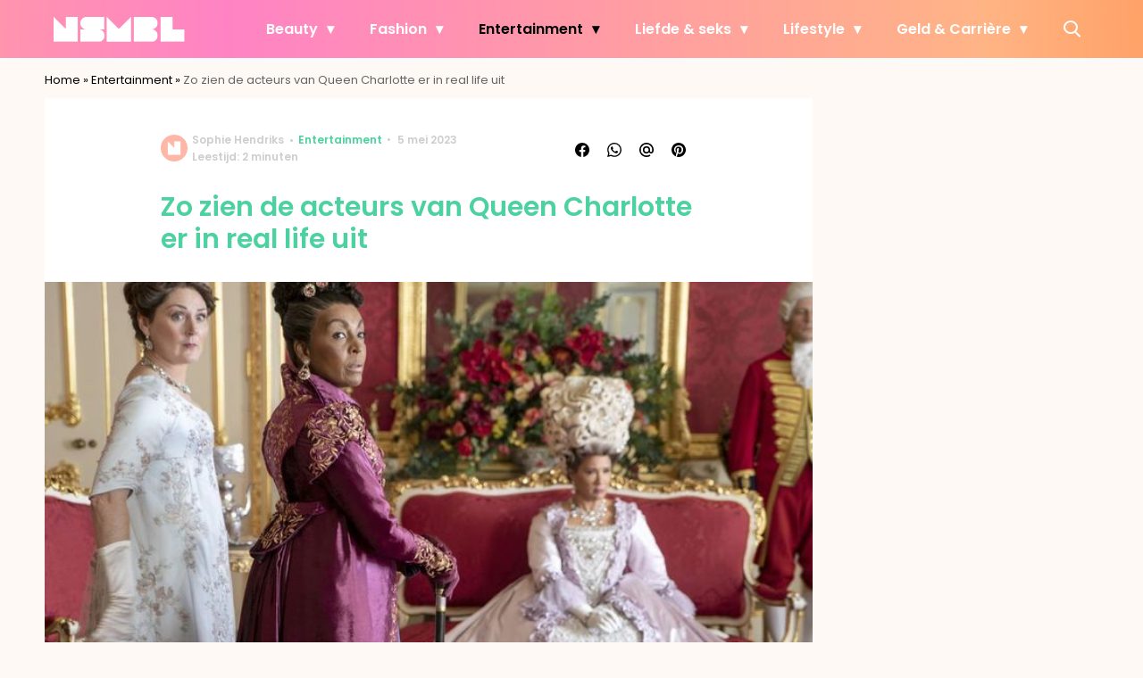

--- FILE ---
content_type: text/html; charset=UTF-8
request_url: https://www.nsmbl.nl/zo-zien-de-acteurs-van-queen-charlotte-er-in-real-life-uit/
body_size: 32792
content:
<!doctype html>
<html lang="nl-NL" class="no-js">
    <head>
      <meta charset="utf-8">
      <meta http-equiv="X-UA-Compatible" content="IE=edge">
      <meta name="viewport" content="width=device-width, initial-scale=1">
        <script type="text/javascript">window.gdprAppliesGlobally=true;
(function(){function n(){if(!window.frames.__cmpLocator){if(document.body&&document.body.firstChild){var e=document.body;var t=document.createElement("iframe");t.style.display="none";t.name="__cmpLocator";t.title="cmpLocator";e.insertBefore(t,e.firstChild)}else{setTimeout(n,5)}}}function e(e,t,n){if(typeof n!=="function"){return}
if(!window.__cmpBuffer){window.__cmpBuffer=[]}if(e==="ping"){n({gdprAppliesGlobally:window.gdprAppliesGlobally,cmpLoaded:false},true)}else{window.__cmpBuffer.push({command:e,parameter:t,callback:n})}}e.stub=true;function t(r){if(!window.__cmp||window.__cmp.stub!==true){return}if(!r.data){return}var a=typeof r.data==="string";var e;try{e=a?JSON.parse(r.data):r.data}catch(t){return}if(e.__cmpCall){var o=e.__cmpCall;window.__cmp(o.command,o.parameter,function(e,t){var n={__cmpReturn:{returnValue:e,success:t,callId:o.callId}};r.source.postMessage(a?JSON.stringify(n):n,"*")})}}if(typeof window.__cmp!=="function"){window.__cmp=e;if(window.addEventListener){window.addEventListener("message",t,false)}else{window.attachEvent("onmessage",t)}}n()})();(function(e){var t=document.createElement("script");t.id="spcloader";t.type="text/javascript";t.async=true;t.src="https://sdk.privacy-center.org/"+e+"/loader.js?target="+document.location.hostname;t.charset="utf-8";var n=document.getElementsByTagName("script")[0];
n.parentNode.insertBefore(t,n)})("11ef8ac9-6270-4d5e-8b99-8d6a5bd60059");console.log('Didomi cookiewall');

window.didomiOnReady = window.didomiOnReady || [];
window.didomiOnReady.push(function (Didomi) {
    window.tc_vars = {
      // Add Didomi variables
      didomiGDPRApplies: window.didomiState.didomiGDPRApplies,
      didomiIABConsent: window.didomiState.didomiIABConsent,
      didomiVendorsConsent: window.didomiState.didomiVendorsConsent,
      didomiVendorsConsentUnknown: window.didomiState.didomiVendorsConsentUnknown,
      didomiVendorsConsentDenied: window.didomiState.didomiVendorsConsentDenied,
      didomiPurposesConsent: window.didomiState.didomiPurposesConsent,
      didomiPurposesConsentUnknown: window.didomiState.didomiPurposesConsentUnknown,
      didomiPurposesConsentDenied: window.didomiState.didomiPurposesConsentDenied,
      didomiExperimentId: window.didomiState.didomiExperimentId,
      didomiExperimentUserGroup: window.didomiState.didomiExperimentUserGroup,
    };
    if(tc_vars.didomiPurposesConsent != ''){
        console.log( 'cookiewall consent = true');
        consentLevel = 3;
        loadAllScripts();
      } else {
        console.log( 'cookiewall consent = false');
        consentLevel = 0;
        loadAllScripts();
      }
});

window.didomiEventListeners = window.didomiEventListeners || [];
  window.didomiEventListeners.push({
    event: 'notice.clickagree',
    listener: function () {
      console.log('clicked agree');
      consentLevel =3;
      loadAllScripts();
      return false;
    }
  });
  window.didomiEventListeners.push({
    event: 'preferences.clickagreetoall',
    listener: function () {
        console.log('clicked agree');
        consentLevel =3;
        loadAllScripts();
        return false;
    }
  });
  window.didomiEventListeners.push({
    event: 'preferences.clicksavechoices',
    listener: function () {
        console.log('clicked agree');
        consentLevel = 3;
        loadAllScripts();
        return false;
    }
  });

function loadAllScripts(){
  console.log('start loading all scripts 2.19');
  console.log(tc_vars.didomiPurposesConsentDenied);
  var deniedConsent = tc_vars.didomiPurposesConsentDenied;
  
  if(deniedConsent.indexOf('cookies') == -1) {
    //SETTING VARIABLES
    var wpk_tags = dataLayer[0].Tags;
    if (wpk_tags != undefined) {
      var wpk_tags_array = wpk_tags.split(',');
    } else {
      var wpk_tags_array = [];
    }

    var sales_keywords = dataLayer[0].sales_keywords;
    if(sales_keywords == undefined){
        sales_keywords= '';
    } else {
      sales_keywords = sales_keywords.replace(/_/g, '');
      sales_keywords = sales_keywords.replace(/&/g, '_');
      sales_keywords = sales_keywords.replace(/&amp;/g, '_');
    }

    if (typeof dataLayer[0].Site !== 'undefined') {
      var site_name = dataLayer[0].Site.toLowerCase();
    } else {
      var site_name = '';
    }

    site_name = site_name.split(".");

    //SETTING VARIABLES
    var script = document.createElement("script");
    script.src = "https://shared.mediahuis.be/cxense/cxense.nsmbl.min.js";
    script.type = "didomi/javascript";
    script.setAttribute('data-vendor','iab:412');

    console.log('ads: '+deniedConsent.indexOf('create_ads_profile'));
    console.log('content: '+deniedConsent.indexOf('select_personalized_content'));

    if(deniedConsent.indexOf('create_ads_profile') < 0  && deniedConsent.indexOf('select_personalized_content') < 0){
      document.head.appendChild(script);
      console.log('load cxense!!!');
    } else {
      console.log('NOT load cxense!!');
    }
    if (dataLayer[0].show_banners == 1) {
      console.log('trigger fillSlots from cookiewall');
      setTimeout(function(){ fillSlots(); }, 800);
    //   fillSlots();
    }
    if(deniedConsent.indexOf('social_media') < 0){
      var y = document.getElementsByClassName("social-media-no-consent-box");
      var i;
      for (i = 0; i < y.length; i++) {
        y[i].style.display = "none";
      }
      var x_fb_post = document.getElementsByClassName("fb-post-no-consent");
      while(x_fb_post.length > 0) {
        x_fb_post[0].className = "fb-post";
      }
      var x_fb_video = document.getElementsByClassName("fb-video-no-consent");
      var i;
      while(x_fb_video.length > 0) {
        x_fb_video[0].className = "fb-video";
      }
      var x_twitter = document.getElementsByClassName("twitter-tweet-no-consent");
      while(x_twitter.length > 0) {
        x_twitter[0].className = "twitter-tweet";
      }
      var xi = document.getElementsByClassName("instagram-media-no-consent");
      while(xi.length > 0) {
        xi[0].className = "instagram-media";
      }
      var script = document.createElement("script");
      script.src = "https://platform.twitter.com/widgets.js";
      document.head.appendChild(script);

      var script = document.createElement("script");
      script.src = "https://www.instagram.com/embed.js";
      document.head.appendChild(script);

      var script = document.createElement("script");
      script.innerHTML = "window.instgrm.Embeds.process();";
      document.head.appendChild(script);

      var script = document.createElement("script");
      script.src = "https://connect.facebook.net/nl_NL/sdk.js#xfbml=1&amp;version=v8.0";

      var facebookDiv = document.createElement('script');
          facebookDiv.innerHTML =`window.fbAsyncInit = function() {FB.init({ xfbml      : true, version    : 'v5.0' });}; `;
          document.head.appendChild(facebookDiv);

      var my_awesome_script = document.createElement('script');
          my_awesome_script.setAttribute('src','https://connect.facebook.net/en_US/sdk.js');
          my_awesome_script.async = 'true';
          my_awesome_script.defer = 'true';
          document.head.appendChild(my_awesome_script);
    }
  } else {
    if (dataLayer[0].show_banners == 1) {
      console.log('trigger fillSlots from cookiewall when cookies denied');
      // setTimeout(function(){ fillSlots(); }, 100);
      fillSlots();
    }
  }
}

if (navigator.userAgent.toLowerCase().indexOf('cxensebot') != -1) {
  loadAllScripts();
}
</script>

     <link rel="preconnect" href="https://fonts.gstatic.com" crossorigin>
  <link rel="manifest" href="/wp-json/app/manifest">
  <link rel="preload" href="https://www.nsmbl.nl/wp-content/themes/fw3-nsmbl/fonts/wpk.ttf?x6yh2d" as="font" crossorigin="anonymous">
  <link rel="license" href="https://www.mediahuis.nl/algemene-voorwaarden/gebruikersvoorwaarden-uitgaven/general-terms-of-use-for-mediahuis-publications/">
  <meta name="dcterms.rights" content="Mediahuis Nederland B.V." />
      <meta name="theme-color" content="#ff87bd">
        <script>
    document.documentElement.className=document.documentElement.className.replace(/\bno-js\b/,"js");var window_width=Math.max(document.documentElement.clientWidth,window.innerWidth||0),isApple=/ipad|iphone|ipod/i.test(navigator.userAgent.toLowerCase()),isIphone=/iphone/i.test(navigator.userAgent.toLowerCase()),isAndroid=/android/i.test(navigator.userAgent.toLowerCase()),isMsie=/msie|windows/i.test(navigator.userAgent.toLowerCase()),isEdge=/edge/i.test(navigator.userAgent.toLowerCase());if(isApple)document.documentElement.className+=" apple",isIphone&&(document.documentElement.className+=" iphone");else if(isAndroid)document.documentElement.className+=" android";else if(isEdge)document.documentElement.className+=" edge";else if(isMsie){document.documentElement.className+=" msie";var isTen=/msie\ 10.0/i.test(navigator.userAgent.toLowerCase());isTen&&(document.documentElement.className+=" msie10");var isChrome=/chrome/i.test(navigator.userAgent.toLowerCase());isChrome&&(document.documentElement.className+=" mschrome");var isOld=/msie\ 9.0/i.test(navigator.userAgent.toLowerCase());isOld&&(document.documentElement.className+=" msieold");var isTooOld=/msie 8.0|msie 7.0|msie 6.0/i.test(navigator.userAgent.toLowerCase());isTooOld&&(document.documentElement.className+=" noooooo")}
  </script>

  <meta name='robots' content='index, follow, max-image-preview:large, max-snippet:-1, max-video-preview:-1' />
	<style>img:is([sizes="auto" i], [sizes^="auto," i]) { contain-intrinsic-size: 3000px 1500px }</style>
	
	<!-- This site is optimized with the Yoast SEO Premium plugin v23.2 (Yoast SEO v25.1) - https://yoast.com/wordpress/plugins/seo/ -->
	<title>Zo zien de acteurs van Queen Charlotte er in real life uit</title>
	<meta name="description" content="Het kan soms lastig zijn om te zien wie er nou precies onder de kostuums verschuilen. Dit is hoe de cast er in levende lijven uit ziet." />
	<link rel="canonical" href="https://www.nsmbl.nl/zo-zien-de-acteurs-van-queen-charlotte-er-in-real-life-uit/" />
	<meta property="og:locale" content="nl_NL" />
	<meta property="og:type" content="article" />
	<meta property="og:title" content="Zo zien de acteurs van Queen Charlotte er in real life uit" />
	<meta property="og:description" content="Door de prachtige kostuums zouden we ze misschien niet eens hebben herkend in real life." />
	<meta property="og:url" content="https://www.nsmbl.nl/zo-zien-de-acteurs-van-queen-charlotte-er-in-real-life-uit/" />
	<meta property="og:site_name" content="NSMBL" />
	<meta property="article:published_time" content="2023-05-05T07:00:58+00:00" />
	<meta property="og:image" content="https://img.nsmbl.nl/images/ZfHcNQGPqqk4JzCW0NPtCJeqLag=/0x0/filters:quality(80):format(jpeg):background_color(fff)/https%3A%2F%2Fwww.nsmbl.nl%2Fwp-content%2Fuploads%2F2023%2F05%2Fruth-gemmell-adjoa-andoh-golda-rosheuvel-bridgerton-1676979858.jpg" />
	<meta property="og:image:width" content="980" />
	<meta property="og:image:height" content="653" />
	<meta property="og:image:type" content="image/jpeg" />
	<meta name="author" content="Sophie Hendriks" />
	<meta name="twitter:label1" content="Geschreven door" />
	<meta name="twitter:data1" content="Sophie Hendriks" />
	<meta name="twitter:label2" content="Geschatte leestijd" />
	<meta name="twitter:data2" content="4 minuten" />
	<script type="application/ld+json" class="yoast-schema-graph">{"@context":"https://schema.org","@graph":[{"@type":"Article","@id":"https://www.nsmbl.nl/zo-zien-de-acteurs-van-queen-charlotte-er-in-real-life-uit/#article","isPartOf":{"@id":"https://www.nsmbl.nl/zo-zien-de-acteurs-van-queen-charlotte-er-in-real-life-uit/"},"author":{"name":"Sophie Hendriks","@id":"https://www.nsmbl.nl/#/schema/person/dc252000c3ee32a9219d0cbed8dd83ac"},"headline":"Zo zien de acteurs van Queen Charlotte er in real life uit","datePublished":"2023-05-05T07:00:58+00:00","mainEntityOfPage":{"@id":"https://www.nsmbl.nl/zo-zien-de-acteurs-van-queen-charlotte-er-in-real-life-uit/"},"wordCount":466,"publisher":{"@id":"https://www.nsmbl.nl/#organization"},"image":{"@id":"https://www.nsmbl.nl/zo-zien-de-acteurs-van-queen-charlotte-er-in-real-life-uit/#primaryimage"},"thumbnailUrl":"https://www.nsmbl.nl/wp-content/uploads/2023/05/ruth-gemmell-adjoa-andoh-golda-rosheuvel-bridgerton-1676979858.jpg","keywords":["netflix"],"articleSection":["Entertainment","Films &amp; Series"],"inLanguage":"nl-NL"},{"@type":"WebPage","@id":"https://www.nsmbl.nl/zo-zien-de-acteurs-van-queen-charlotte-er-in-real-life-uit/","url":"https://www.nsmbl.nl/zo-zien-de-acteurs-van-queen-charlotte-er-in-real-life-uit/","name":"Zo zien de acteurs van Queen Charlotte er in real life uit","isPartOf":{"@id":"https://www.nsmbl.nl/#website"},"primaryImageOfPage":{"@id":"https://www.nsmbl.nl/zo-zien-de-acteurs-van-queen-charlotte-er-in-real-life-uit/#primaryimage"},"image":{"@id":"https://www.nsmbl.nl/zo-zien-de-acteurs-van-queen-charlotte-er-in-real-life-uit/#primaryimage"},"thumbnailUrl":"https://www.nsmbl.nl/wp-content/uploads/2023/05/ruth-gemmell-adjoa-andoh-golda-rosheuvel-bridgerton-1676979858.jpg","datePublished":"2023-05-05T07:00:58+00:00","description":"Het kan soms lastig zijn om te zien wie er nou precies onder de kostuums verschuilen. Dit is hoe de cast er in levende lijven uit ziet.","breadcrumb":{"@id":"https://www.nsmbl.nl/zo-zien-de-acteurs-van-queen-charlotte-er-in-real-life-uit/#breadcrumb"},"inLanguage":"nl-NL","potentialAction":[{"@type":"ReadAction","target":["https://www.nsmbl.nl/zo-zien-de-acteurs-van-queen-charlotte-er-in-real-life-uit/"]}]},{"@type":"ImageObject","inLanguage":"nl-NL","@id":"https://www.nsmbl.nl/zo-zien-de-acteurs-van-queen-charlotte-er-in-real-life-uit/#primaryimage","url":"https://www.nsmbl.nl/wp-content/uploads/2023/05/ruth-gemmell-adjoa-andoh-golda-rosheuvel-bridgerton-1676979858.jpg","contentUrl":"https://www.nsmbl.nl/wp-content/uploads/2023/05/ruth-gemmell-adjoa-andoh-golda-rosheuvel-bridgerton-1676979858.jpg","width":980,"height":653},{"@type":"BreadcrumbList","@id":"https://www.nsmbl.nl/zo-zien-de-acteurs-van-queen-charlotte-er-in-real-life-uit/#breadcrumb","itemListElement":[{"@type":"ListItem","position":1,"name":"Home","item":"https://www.nsmbl.nl/"},{"@type":"ListItem","position":2,"name":"Entertainment","item":"https://www.nsmbl.nl/entertainment/"},{"@type":"ListItem","position":3,"name":"Zo zien de acteurs van Queen Charlotte er in real life uit"}]},{"@type":"WebSite","@id":"https://www.nsmbl.nl/#website","url":"https://www.nsmbl.nl/","name":"NSMBL","description":"piecing together the daily puzzle called life","publisher":{"@id":"https://www.nsmbl.nl/#organization"},"potentialAction":[{"@type":"SearchAction","target":{"@type":"EntryPoint","urlTemplate":"https://www.nsmbl.nl/?s={search_term_string}"},"query-input":{"@type":"PropertyValueSpecification","valueRequired":true,"valueName":"search_term_string"}}],"inLanguage":"nl-NL"},{"@type":"Organization","@id":"https://www.nsmbl.nl/#organization","name":"NSMBL","url":"https://www.nsmbl.nl/","logo":{"@type":"ImageObject","inLanguage":"nl-NL","@id":"https://www.nsmbl.nl/#/schema/logo/image/","url":"https://www.nsmbl.nl/wp-content/uploads/2018/05/cropped-nsmbl_favi.png","contentUrl":"https://www.nsmbl.nl/wp-content/uploads/2018/05/cropped-nsmbl_favi.png","width":512,"height":512,"caption":"NSMBL"},"image":{"@id":"https://www.nsmbl.nl/#/schema/logo/image/"}},{"@type":"Person","@id":"https://www.nsmbl.nl/#/schema/person/dc252000c3ee32a9219d0cbed8dd83ac","name":"Sophie Hendriks","image":{"@type":"ImageObject","inLanguage":"nl-NL","@id":"https://www.nsmbl.nl/#/schema/person/image/","url":"https://secure.gravatar.com/avatar/926c09145d46a5ed6b9bf864a03fd26ee73019eb83a9a34791d96d2eb4caf3fe?s=96&d=mm&r=g","contentUrl":"https://secure.gravatar.com/avatar/926c09145d46a5ed6b9bf864a03fd26ee73019eb83a9a34791d96d2eb4caf3fe?s=96&d=mm&r=g","caption":"Sophie Hendriks"},"url":"https://www.nsmbl.nl/author/s-hendriks/"}]}</script>
	<!-- / Yoast SEO Premium plugin. -->


<link rel='dns-prefetch' href='//cdn.kaching.eu.com' />
<link rel='dns-prefetch' href='//www.dwin2.com' />
<link rel='dns-prefetch' href='//ajax.googleapis.com' />
<link rel='dns-prefetch' href='//fonts.googleapis.com' />
        <script>
          dataLayer = [{
          'show_banners': 1,
          'Author':'SophieHendriks',
          'Pubdate':'2023/05/05',
          'Categories': 'Entertainment,Films &amp; Series',
          'Tags':'netflix',
          'Site':'NSMBL',
          'Type':'post',
          'Socialshares':0,
          'Words':455,
          'PostID':568456,
          'sales_keywords': 'Movies & Series',
          'cs_fpid': '0'

          }];
        </script>

        <meta name="cXenseParse:mhu-article_author" content="SophieHendriks" />
        <meta name="cXenseParse:mhu-article_ispaidcontent" content="false" />
                          <meta name="cXenseParse:mhu-article_tag" content="netflix" />
                <meta name="cXenseParse:Taxonomy" content="Entertainment/Films &amp; Series" />


    <style id='classic-theme-styles-inline-css' type='text/css'>
/*! This file is auto-generated */
.wp-block-button__link{color:#fff;background-color:#32373c;border-radius:9999px;box-shadow:none;text-decoration:none;padding:calc(.667em + 2px) calc(1.333em + 2px);font-size:1.125em}.wp-block-file__button{background:#32373c;color:#fff;text-decoration:none}
</style>
<link rel='stylesheet' id='wpcomvip-governance-css' href='https://www.nsmbl.nl/wp-content/plugins/vip-governance/css/vip-governance.css?ver=1.0.6' type='text/css' media='all' />
<style id='global-styles-inline-css' type='text/css'>
:root{--wp--preset--aspect-ratio--square: 1;--wp--preset--aspect-ratio--4-3: 4/3;--wp--preset--aspect-ratio--3-4: 3/4;--wp--preset--aspect-ratio--3-2: 3/2;--wp--preset--aspect-ratio--2-3: 2/3;--wp--preset--aspect-ratio--16-9: 16/9;--wp--preset--aspect-ratio--9-16: 9/16;--wp--preset--color--black: #000000;--wp--preset--color--cyan-bluish-gray: #abb8c3;--wp--preset--color--white: #ffffff;--wp--preset--color--pale-pink: #f78da7;--wp--preset--color--vivid-red: #cf2e2e;--wp--preset--color--luminous-vivid-orange: #ff6900;--wp--preset--color--luminous-vivid-amber: #fcb900;--wp--preset--color--light-green-cyan: #7bdcb5;--wp--preset--color--vivid-green-cyan: #00d084;--wp--preset--color--pale-cyan-blue: #8ed1fc;--wp--preset--color--vivid-cyan-blue: #0693e3;--wp--preset--color--vivid-purple: #9b51e0;--wp--preset--gradient--vivid-cyan-blue-to-vivid-purple: linear-gradient(135deg,rgba(6,147,227,1) 0%,rgb(155,81,224) 100%);--wp--preset--gradient--light-green-cyan-to-vivid-green-cyan: linear-gradient(135deg,rgb(122,220,180) 0%,rgb(0,208,130) 100%);--wp--preset--gradient--luminous-vivid-amber-to-luminous-vivid-orange: linear-gradient(135deg,rgba(252,185,0,1) 0%,rgba(255,105,0,1) 100%);--wp--preset--gradient--luminous-vivid-orange-to-vivid-red: linear-gradient(135deg,rgba(255,105,0,1) 0%,rgb(207,46,46) 100%);--wp--preset--gradient--very-light-gray-to-cyan-bluish-gray: linear-gradient(135deg,rgb(238,238,238) 0%,rgb(169,184,195) 100%);--wp--preset--gradient--cool-to-warm-spectrum: linear-gradient(135deg,rgb(74,234,220) 0%,rgb(151,120,209) 20%,rgb(207,42,186) 40%,rgb(238,44,130) 60%,rgb(251,105,98) 80%,rgb(254,248,76) 100%);--wp--preset--gradient--blush-light-purple: linear-gradient(135deg,rgb(255,206,236) 0%,rgb(152,150,240) 100%);--wp--preset--gradient--blush-bordeaux: linear-gradient(135deg,rgb(254,205,165) 0%,rgb(254,45,45) 50%,rgb(107,0,62) 100%);--wp--preset--gradient--luminous-dusk: linear-gradient(135deg,rgb(255,203,112) 0%,rgb(199,81,192) 50%,rgb(65,88,208) 100%);--wp--preset--gradient--pale-ocean: linear-gradient(135deg,rgb(255,245,203) 0%,rgb(182,227,212) 50%,rgb(51,167,181) 100%);--wp--preset--gradient--electric-grass: linear-gradient(135deg,rgb(202,248,128) 0%,rgb(113,206,126) 100%);--wp--preset--gradient--midnight: linear-gradient(135deg,rgb(2,3,129) 0%,rgb(40,116,252) 100%);--wp--preset--font-size--small: 13px;--wp--preset--font-size--medium: 20px;--wp--preset--font-size--large: 36px;--wp--preset--font-size--x-large: 42px;--wp--preset--spacing--20: 0.44rem;--wp--preset--spacing--30: 0.67rem;--wp--preset--spacing--40: 1rem;--wp--preset--spacing--50: 1.5rem;--wp--preset--spacing--60: 2.25rem;--wp--preset--spacing--70: 3.38rem;--wp--preset--spacing--80: 5.06rem;--wp--preset--shadow--natural: 6px 6px 9px rgba(0, 0, 0, 0.2);--wp--preset--shadow--deep: 12px 12px 50px rgba(0, 0, 0, 0.4);--wp--preset--shadow--sharp: 6px 6px 0px rgba(0, 0, 0, 0.2);--wp--preset--shadow--outlined: 6px 6px 0px -3px rgba(255, 255, 255, 1), 6px 6px rgba(0, 0, 0, 1);--wp--preset--shadow--crisp: 6px 6px 0px rgba(0, 0, 0, 1);}:where(.is-layout-flex){gap: 0.5em;}:where(.is-layout-grid){gap: 0.5em;}body .is-layout-flex{display: flex;}.is-layout-flex{flex-wrap: wrap;align-items: center;}.is-layout-flex > :is(*, div){margin: 0;}body .is-layout-grid{display: grid;}.is-layout-grid > :is(*, div){margin: 0;}:where(.wp-block-columns.is-layout-flex){gap: 2em;}:where(.wp-block-columns.is-layout-grid){gap: 2em;}:where(.wp-block-post-template.is-layout-flex){gap: 1.25em;}:where(.wp-block-post-template.is-layout-grid){gap: 1.25em;}.has-black-color{color: var(--wp--preset--color--black) !important;}.has-cyan-bluish-gray-color{color: var(--wp--preset--color--cyan-bluish-gray) !important;}.has-white-color{color: var(--wp--preset--color--white) !important;}.has-pale-pink-color{color: var(--wp--preset--color--pale-pink) !important;}.has-vivid-red-color{color: var(--wp--preset--color--vivid-red) !important;}.has-luminous-vivid-orange-color{color: var(--wp--preset--color--luminous-vivid-orange) !important;}.has-luminous-vivid-amber-color{color: var(--wp--preset--color--luminous-vivid-amber) !important;}.has-light-green-cyan-color{color: var(--wp--preset--color--light-green-cyan) !important;}.has-vivid-green-cyan-color{color: var(--wp--preset--color--vivid-green-cyan) !important;}.has-pale-cyan-blue-color{color: var(--wp--preset--color--pale-cyan-blue) !important;}.has-vivid-cyan-blue-color{color: var(--wp--preset--color--vivid-cyan-blue) !important;}.has-vivid-purple-color{color: var(--wp--preset--color--vivid-purple) !important;}.has-black-background-color{background-color: var(--wp--preset--color--black) !important;}.has-cyan-bluish-gray-background-color{background-color: var(--wp--preset--color--cyan-bluish-gray) !important;}.has-white-background-color{background-color: var(--wp--preset--color--white) !important;}.has-pale-pink-background-color{background-color: var(--wp--preset--color--pale-pink) !important;}.has-vivid-red-background-color{background-color: var(--wp--preset--color--vivid-red) !important;}.has-luminous-vivid-orange-background-color{background-color: var(--wp--preset--color--luminous-vivid-orange) !important;}.has-luminous-vivid-amber-background-color{background-color: var(--wp--preset--color--luminous-vivid-amber) !important;}.has-light-green-cyan-background-color{background-color: var(--wp--preset--color--light-green-cyan) !important;}.has-vivid-green-cyan-background-color{background-color: var(--wp--preset--color--vivid-green-cyan) !important;}.has-pale-cyan-blue-background-color{background-color: var(--wp--preset--color--pale-cyan-blue) !important;}.has-vivid-cyan-blue-background-color{background-color: var(--wp--preset--color--vivid-cyan-blue) !important;}.has-vivid-purple-background-color{background-color: var(--wp--preset--color--vivid-purple) !important;}.has-black-border-color{border-color: var(--wp--preset--color--black) !important;}.has-cyan-bluish-gray-border-color{border-color: var(--wp--preset--color--cyan-bluish-gray) !important;}.has-white-border-color{border-color: var(--wp--preset--color--white) !important;}.has-pale-pink-border-color{border-color: var(--wp--preset--color--pale-pink) !important;}.has-vivid-red-border-color{border-color: var(--wp--preset--color--vivid-red) !important;}.has-luminous-vivid-orange-border-color{border-color: var(--wp--preset--color--luminous-vivid-orange) !important;}.has-luminous-vivid-amber-border-color{border-color: var(--wp--preset--color--luminous-vivid-amber) !important;}.has-light-green-cyan-border-color{border-color: var(--wp--preset--color--light-green-cyan) !important;}.has-vivid-green-cyan-border-color{border-color: var(--wp--preset--color--vivid-green-cyan) !important;}.has-pale-cyan-blue-border-color{border-color: var(--wp--preset--color--pale-cyan-blue) !important;}.has-vivid-cyan-blue-border-color{border-color: var(--wp--preset--color--vivid-cyan-blue) !important;}.has-vivid-purple-border-color{border-color: var(--wp--preset--color--vivid-purple) !important;}.has-vivid-cyan-blue-to-vivid-purple-gradient-background{background: var(--wp--preset--gradient--vivid-cyan-blue-to-vivid-purple) !important;}.has-light-green-cyan-to-vivid-green-cyan-gradient-background{background: var(--wp--preset--gradient--light-green-cyan-to-vivid-green-cyan) !important;}.has-luminous-vivid-amber-to-luminous-vivid-orange-gradient-background{background: var(--wp--preset--gradient--luminous-vivid-amber-to-luminous-vivid-orange) !important;}.has-luminous-vivid-orange-to-vivid-red-gradient-background{background: var(--wp--preset--gradient--luminous-vivid-orange-to-vivid-red) !important;}.has-very-light-gray-to-cyan-bluish-gray-gradient-background{background: var(--wp--preset--gradient--very-light-gray-to-cyan-bluish-gray) !important;}.has-cool-to-warm-spectrum-gradient-background{background: var(--wp--preset--gradient--cool-to-warm-spectrum) !important;}.has-blush-light-purple-gradient-background{background: var(--wp--preset--gradient--blush-light-purple) !important;}.has-blush-bordeaux-gradient-background{background: var(--wp--preset--gradient--blush-bordeaux) !important;}.has-luminous-dusk-gradient-background{background: var(--wp--preset--gradient--luminous-dusk) !important;}.has-pale-ocean-gradient-background{background: var(--wp--preset--gradient--pale-ocean) !important;}.has-electric-grass-gradient-background{background: var(--wp--preset--gradient--electric-grass) !important;}.has-midnight-gradient-background{background: var(--wp--preset--gradient--midnight) !important;}.has-small-font-size{font-size: var(--wp--preset--font-size--small) !important;}.has-medium-font-size{font-size: var(--wp--preset--font-size--medium) !important;}.has-large-font-size{font-size: var(--wp--preset--font-size--large) !important;}.has-x-large-font-size{font-size: var(--wp--preset--font-size--x-large) !important;}
:where(.wp-block-post-template.is-layout-flex){gap: 1.25em;}:where(.wp-block-post-template.is-layout-grid){gap: 1.25em;}
:where(.wp-block-columns.is-layout-flex){gap: 2em;}:where(.wp-block-columns.is-layout-grid){gap: 2em;}
:root :where(.wp-block-pullquote){font-size: 1.5em;line-height: 1.6;}
</style>
<link rel='stylesheet' id='contact-form-7-css' href='https://www.nsmbl.nl/wp-content/plugins/contact-form-7/includes/css/styles.css?ver=6.0.6' type='text/css' media='all' />
<link rel='stylesheet' id='plugin-styles-css' href='https://www.nsmbl.nl/wp-content/plugins/mediahuis-advertisement/css/main.css?ver=1.0.5.3' type='text/css' media='all' />
<link rel='stylesheet' id='plugin-styles-speechbubble-css' href='https://www.nsmbl.nl/wp-content/plugins/mediahuis-speechbubble//css/speechbubble.css?ver=0.1.2' type='text/css' media='all' />
<link rel='stylesheet' id='gac-frontend-styles-css' href='https://www.nsmbl.nl/wp-content/plugins/mediahuis-ga-toparticles/assets/css/frontend.css?ver=1.0.2' type='text/css' media='all' />
<link rel='stylesheet' id='fw3-styles-css' href='https://www.nsmbl.nl/wp-content/themes/fw3-nsmbl/css/nsmbl.css?ver=3.5.24' type='text/css' media='all' />
<link rel='stylesheet' id='google-fonts-css' href='https://fonts.googleapis.com/css?family=Poppins:400,400i,500,600,600i&#038;display=swap' type='text/css' media='all' />
<script type="text/javascript" src="https://cdn.kaching.eu.com/latest/nsmbl/kaching.js" id="kaching-script-js"></script>
<script type="text/javascript" src="https://cdn.kaching.eu.com/latest/nsmbl/dmp.js" id="kachingdmp-script-js"></script>
<link rel="alternate" title="oEmbed (JSON)" type="application/json+oembed" href="https://www.nsmbl.nl/wp-json/oembed/1.0/embed?url=https%3A%2F%2Fwww.nsmbl.nl%2Fzo-zien-de-acteurs-van-queen-charlotte-er-in-real-life-uit%2F" />
<link rel="alternate" title="oEmbed (XML)" type="text/xml+oembed" href="https://www.nsmbl.nl/wp-json/oembed/1.0/embed?url=https%3A%2F%2Fwww.nsmbl.nl%2Fzo-zien-de-acteurs-van-queen-charlotte-er-in-real-life-uit%2F&#038;format=xml" />
    <style></style>
      <script src="https://cdn.onesignal.com/sdks/web/v16/OneSignalSDK.page.js" defer></script>
  <script>
          window.OneSignalDeferred = window.OneSignalDeferred || [];
          OneSignalDeferred.push(async function(OneSignal) {
            await OneSignal.init({
              appId: "5b7912b8-2a2d-4b25-9d12-3d96fbd495fd",
              serviceWorkerOverrideForTypical: true,
              path: "https://www.nsmbl.nl/wp-content/plugins/onesignal-free-web-push-notifications/sdk_files/",
              serviceWorkerParam: { scope: "/wp-content/plugins/onesignal-free-web-push-notifications/sdk_files/push/onesignal/" },
              serviceWorkerPath: "OneSignalSDKWorker.js",
            });
          });

          // Unregister the legacy OneSignal service worker to prevent scope conflicts
          if (navigator.serviceWorker) {
            navigator.serviceWorker.getRegistrations().then((registrations) => {
              // Iterate through all registered service workers
              registrations.forEach((registration) => {
                // Check the script URL to identify the specific service worker
                if (registration.active && registration.active.scriptURL.includes('OneSignalSDKWorker.js.php')) {
                  // Unregister the service worker
                  registration.unregister().then((success) => {
                    if (success) {
                      console.log('OneSignalSW: Successfully unregistered:', registration.active.scriptURL);
                    } else {
                      console.log('OneSignalSW: Failed to unregister:', registration.active.scriptURL);
                    }
                  });
                }
              });
            }).catch((error) => {
              console.error('Error fetching service worker registrations:', error);
            });
        }
        </script>
<link rel="icon" href="https://www.nsmbl.nl/wp-content/uploads/2018/10/cropped-nsmbl-1-32x32.png" sizes="32x32" />
<link rel="icon" href="https://www.nsmbl.nl/wp-content/uploads/2018/10/cropped-nsmbl-1-192x192.png" sizes="192x192" />
<link rel="apple-touch-icon" href="https://www.nsmbl.nl/wp-content/uploads/2018/10/cropped-nsmbl-1-180x180.png" />
<meta name="msapplication-TileImage" content="https://www.nsmbl.nl/wp-content/uploads/2018/10/cropped-nsmbl-1-270x270.png" />
		<style type="text/css" id="wp-custom-css">
			body {
    --fw3-header-background: url(https://www.nsmbl.nl/wp-content/uploads/2024/07/nsmbl_menu_pattern.png) #000;
}
		</style>
		        



    

        <script>
            const kaching = new KaChing();
            var site_name = 'Nsmbl';

                        var is_fixed = '';
            // console.log('is fixed: ', is_fixed);
            
            console.log('ignore fill slots');
            document.addEventListener("DOMContentLoaded", function(event) {
                console.log('DOM loaded...');
                // console.log(document.querySelector('.article__content').offsetHeight);
                if (dataLayer[0].show_banners == 1) { 
                    // fillSlots();
                    // setTimeout(function(){ fillSlots(); }, 800);
                }
            });
            

            function fillSlots() {
                console.log('Fill slots called..');
                $premium_article = false;
                $premium_ad_settings = "no_ads";
                                    $premium_article = '';
                
                
                var sales_keywords = dataLayer[0].sales_keywords;
                if (sales_keywords != undefined) {
                    sales_keywords = sales_keywords.replace(/_/g, '');
                    sales_keywords = sales_keywords.replace(/&/g, '_');
                    sales_keywords = sales_keywords.replace(/&amp;/g, '_');
                    var sales_keywords_array = sales_keywords.split(',');
                } else {
                    var sales_keywords_array = [];
                }

                var tags = dataLayer[0].Tags;
                if (tags != undefined) {
                    tags = tags.replace(/_/g, '');
                    tags = tags.replace(/&/g, '_');
                    tags = tags.replace(/&amp;/g, '_');
                    var tags_array = tags.split(',');
                } else {
                    var tags_array = [];
                }

                // t1 - Top banner
                if (document.getElementById('ad_leaderboard-t1')) {
                    //if (window_width > 768) {
                    kaching.defineSlot(
                        'leaderboard',
                        't1', {
                        isLazy: true,
                        }
                    );
                    //}
                }
            
                // // Elastic native
                if (document.getElementById('ad_elasticnative-1')) {
                    kaching.defineSlot(
                        'elasticnative',
                        '1', {
                        isLazy: true,
                        }
                    );
                }

                // Inpage banners 
                var inpageBanners = document.querySelectorAll(".ad--inpageleaderboard");
                var i_page;
                var inpageSpot= [];
                
                for (i_page = 0; i_page < inpageBanners.length; i_page++) {
                    inpageSpot[i_page] = 'wpk_inline_' + i_page;
                    realcount_page = i_page + 2;
                    kaching.defineSlot(
                        'leaderboard',
                        'b'+realcount_page, {
                        isLazy: true,
                        }
                    );
                }

                // Inline banners
                var inlineBanners = document.querySelectorAll(".ad-inline_banner");
                var i;
                var inlineSpot= [];
                
                for (i = 0; i < inlineBanners.length; i++) {
                    inlineSpot[i] = 'ad_leaderboardrectangle-' + i;
                    realcount = i + 1;
                    
                    // // AD ADS WITH KACHING
                    kaching.defineSlot(
                        'leaderboardrectangle',
                        'b'+realcount, {
                        isLazy: true,
                        }
                    );
                }


                // Sidebar banners
                if(!$premium_ad_settings || !$premium_article) { 
                    var aside_h;
                    if (document.querySelector('.aside-wrap')) {
                        // aside_h = document.querySelector('.aside-wrap').offsetHeight + (inlineBanners.length * 90); 
                        // aside_h = document.querySelector('.aside-wrap').offsetHeight;
                        aside_h = document.querySelector('.article__content').offsetHeight - 0;
                        // console.log('aside: ',aside_h);
                        console.log('aside-wrap: ', document.querySelector('.article__content').offsetHeight);
                    }
                    // echo "aside_h = document.querySelector('.aside-wrap').offsetHeight;";
                    var sidebar_density = '1000';
                    // console.log('sidebar density: ', sidebar_density);
                    if (sidebar_density < 1) {
                        sidebar_density = 1000;
                    }
                    var banner_count = Math.floor(aside_h / sidebar_density);  //was 1000 and before that 1200
                    var banner_container_height = Math.floor(100 / banner_count);
                    // console.log('b_count: ', banner_count);
                    var selection = document.querySelector('body .site-main') !== null;
                    if (selection) {
                        document.querySelector('body .site-main').style.overflow = 'unset';
                    }

                    var selection = document.querySelector('body .wrap') !== null;
                    if (selection) {
                        document.querySelector('body .wrap').style.overflow = 'unset';
                    }
                    var wpk_aside = document.querySelector('.aside .aside-wrap') !== null;
                    if (wpk_aside) {
                        document.querySelector('aside .aside-wrap').style.position = 'static';
                    }
                    
                    for (x = 1; x <= banner_count; x++) {
                        document.querySelector('.aside-wrap').insertAdjacentHTML('beforeend', '<div class="sticky-banner-container "  style="position:relative;" id="sticky-banner-container' + x + '"><div class="ad ad--rectangleskyscraper sticky-banner" id="ad_rectangleskyscraper-b'+x+'" style="text-align:center;width:300px;position:sticky;top: 75px; margin-top: 0px;"></div></div>');
                        document.querySelector('#sticky-banner-container' + x).style.height = banner_container_height + '%';
                        document.querySelector('#aside-single').style.height = aside_h + 'px';
                        document.querySelector('.aside-wrap').style.height = '100%';

                        // TODO: add option to fix sidebar to complete right of the browser window (relative on main is the issue for absolute )
                        // document.querySelector('.aside-wrap').style.position = 'fixed';
                        // document.querySelector('.aside-wrap').style.right = '10px';

                        kaching.defineSlot(
                            'rectangleskyscraper',
                            'b' + x, {
                            isLazy: true,
                            }
                        );
                    }
                }




                // Footer banner
                if (document.getElementById('ad_leaderboard-b1') ) {
                    kaching.defineSlot(
                        'leaderboard',
                        'b1', {
                            isLazy: true,
                        }
                    );
                }

                // // Related content banner
                // if (document.getElementById('ad_leaderboard-b99') ) {
                //     kaching.defineSlot(
                //         'leaderboard',
                //         'b2', {
                //             isLazy: true,
                //         }
                //     );
                // }


                                    var page_type = 'detail';
                
                var showGamblingAdsKaching = document.cookie.match('(^|;)\\s*showGamblingAds\\s*=\\s*([^;]+)')?.pop() || true;
                
                // Exception for Metro
                if (dataLayer[0].Author == 'Mediaplanet') { 
                    console.log('author:', dataLayer[0].Author);
                    adunit_name = '/mediaplanet'
                } else {
                    adunit_name = '/page'
                }

                if(window_width < 500){
                        var platform = 'MOB';
                    }else{
                        var platform = 'WWW';
                    }

                console.log('init ka-ching ...');
                kaching.init({
                    adunit: site_name+adunit_name,
                    page: {
                        paid: false,
                        taglist: tags_array,
                    },
                    // environment: test,
                    platform: platform,
                    personalAds: true,
                    //Prebid:true,
                                        targeting: {
                        article_taglist: tags_array,
                        sales_keywords: sales_keywords_array,
                        page_type: page_type,
                        article_id: '568456',
                        gambling: showGamblingAdsKaching ? 'true' : 'false'                    },
                    })
                    .then(() => {
                        console.log('after ka-ching init');
                    });
                }

                document.addEventListener('KaChing.render.init', event => {
                    console.log('ka-ching init post action...');
                    // event contains the event channel & data
                    // ie. channel outputs "KaChing.render.init"
                    // ie. data outputs "{ format: 'video', url: 'http://the-vast-tag-url' }"

                    // DO STUFF AFTER KACHING RENDERED...
                    postAdActions();
                });


                function postAdActions() {
                    var inlineBanners = document.querySelectorAll(".ad-inline_banner");
                    
                    inlineBanners.forEach(element => {
                        if(element.getAttribute('data-google-query-id')){
                            // console.log(element);
                            placeholderDiv = 'placeholder_'+element.id;
                            console.log('el child: ', element.childNodes[0].childElementCount);
                            if (element.childNodes[0].childElementCount > 0 && !placeholderDiv) {
                                document.getElementById(placeholderDiv).style.display = 'none';
                            }
                        } else {
                            // Element is filled by GAM
                            // console.log('Wait whats here?', element.getAttribute('data-google-query-id'));
                            // console.log(element.lastChild.childElementCount);
                            // Remove placeholder
                        }

                       
                    });

                    var topBanners = document.querySelectorAll(".ad-top_banner");
                    topBanners.forEach(element => {
                        if(element.getAttribute('data-google-query-id')){
                            placeholderDiv = 'placeholder_'+element.id;
                            if (element.childNodes[0].childElementCount > 0 && !placeholderDiv) {
                                document.getElementById(placeholderDiv).style.display = 'none';
                            }
                        }
                    });

                    var footerBanners = document.querySelectorAll(".ad-footer_banner");
                    footerBanners.forEach(element => {
                        if(element.getAttribute('data-google-query-id')){
                            placeholderDiv = 'placeholder_'+element.id;
                            if (element.childNodes[0].childElementCount > 0 && !placeholderDiv) {
                                document.getElementById(placeholderDiv).style.display = 'none';
                            }
                        }
                    });

                }
        </script>
         <script async id="ebx" src="//applets.ebxcdn.com/ebx.js"></script>
    </head>
    <body class="wp-singular post-template-default single single-post postid-568456 single-format-standard wp-custom-logo wp-theme-fw3-nsmbl light-theme no-dark-mode" data-type="single">
    <script>
        const currentTheme = document.cookie.match('(^|;)\\s*fw3-theme\\s*=\\s*([^;]+)')?.pop() || '';
        const noDarkMode = document.body.classList.contains("no-dark-mode");
        const darkModeMobileOnly = document.body.classList.contains("dark-mode-mobile-only");
        let isMobile = window.matchMedia("(any-pointer:coarse) and (max-width: 766px)").matches;
        if (!noDarkMode && ((darkModeMobileOnly && isMobile) || !darkModeMobileOnly)) {
          if (currentTheme == "dark") {
            if (document.body.classList.contains("light-theme")) document.body.classList.remove("light-theme");
            if (!document.body.classList.contains("dark-theme")) document.body.classList.add("dark-theme");
          } else if (currentTheme == "light") {
            if (document.body.classList.contains("dark-theme")) document.body.classList.remove("dark-theme");
            if (!document.body.classList.contains("light-theme")) document.body.classList.add("light-theme");
          }
        }
      </script>
    <!-- Google Tag Manager -->
<noscript><iframe src="//www.googletagmanager.com/ns.html?id=GTM-PN3TZH"
height="0" width="0" style="display:none;visibility:hidden"></iframe></noscript>
<script>(function(w,d,s,l,i){w[l]=w[l]||[];w[l].push({'gtm.start':
new Date().getTime(),event:'gtm.js'});var f=d.getElementsByTagName(s)[0],
j=d.createElement(s),dl=l!='dataLayer'?'&l='+l:'';j.async=true;j.src=
'//www.googletagmanager.com/gtm.js?id='+i+dl;f.parentNode.insertBefore(j,f);
})(window,document,'script','dataLayer','GTM-PN3TZH');</script>
<!-- End Google Tag Manager -->
    <div class="header-container">
      <div class="header-holder">
        <header id="masthead" class="header" role="banner">
          <div class="logo logo__header"><a href="https://www.nsmbl.nl" data-component-name="header-logo" data-link-type="image"><img src="https://www.nsmbl.nl/wp-content/uploads/2019/02/nsmbl-logo-02.svg" alt="NSMBL" class="logo"></a></div>
                    <div class="search-btn"
          data-component-name="search" data-link-type="button" data-action="open"><i class="icon-search"></i></div>
          <div class="mobile-menu-btn open"><i class="icon-menu"
          data-component-name="nav" data-link-type="button" data-action="open"></i></div>
        </header>
        <div class="overlay"></div>
<nav class="nav " role="navigation" aria-label="NSMBL Hoofdmenu">
    <div class="nav__header">
        <a href="https://www.nsmbl.nl" data-component-name="header-logo" data-link-type="image"><img src="https://www.nsmbl.nl/wp-content/uploads/2019/02/nsmbl-logo-02.svg" alt="NSMBL" class="logo"></a>        <div class="mobile-menu-btn close"><i class="icon-close"></i></div>
    </div>
    <ul id="menu-main-navigation" class="menu"><li id="menu-item-531779" class="menu-item menu-item-type-taxonomy menu-item-object-category menu-item-has-children menu-item-531779"><a href="https://www.nsmbl.nl/beauty/" data-component-name="nav" data-position="header" data-link-type="navitem" data-link-uri="https://www.nsmbl.nl/beauty/">Beauty</a><button class="sub-menu-toggle" role="button"></button>
<ul class="sub-menu">
	<li id="menu-item-549030" class="menu-item menu-item-type-taxonomy menu-item-object-category menu-item-549030"><a href="https://www.nsmbl.nl/beauty/haar/" data-component-name="nav" data-position="header" data-link-type="navitem" data-link-uri="https://www.nsmbl.nl/beauty/haar/">Haar</a></li>
	<li id="menu-item-549031" class="menu-item menu-item-type-taxonomy menu-item-object-category menu-item-549031"><a href="https://www.nsmbl.nl/beauty/huidverzorging/" data-component-name="nav" data-position="header" data-link-type="navitem" data-link-uri="https://www.nsmbl.nl/beauty/huidverzorging/">Huidverzorging</a></li>
	<li id="menu-item-549032" class="menu-item menu-item-type-taxonomy menu-item-object-category menu-item-549032"><a href="https://www.nsmbl.nl/beauty/make-up/" data-component-name="nav" data-position="header" data-link-type="navitem" data-link-uri="https://www.nsmbl.nl/beauty/make-up/">Make-up</a></li>
	<li id="menu-item-549033" class="menu-item menu-item-type-taxonomy menu-item-object-category menu-item-549033"><a href="https://www.nsmbl.nl/beauty/nagels/" data-component-name="nav" data-position="header" data-link-type="navitem" data-link-uri="https://www.nsmbl.nl/beauty/nagels/">Nagels</a></li>
	<li id="menu-item-591231" class="menu-item menu-item-type-taxonomy menu-item-object-category menu-item-591231"><a href="https://www.nsmbl.nl/beauty/parfum/" data-component-name="nav" data-position="header" data-link-type="navitem" data-link-uri="https://www.nsmbl.nl/beauty/parfum/">Parfum</a></li>
	<li id="menu-item-549034" class="menu-item menu-item-type-taxonomy menu-item-object-category menu-item-549034"><a href="https://www.nsmbl.nl/beauty/tattoos/" data-component-name="nav" data-position="header" data-link-type="navitem" data-link-uri="https://www.nsmbl.nl/beauty/tattoos/">Tattoos</a></li>
</ul>
</li>
<li id="menu-item-531776" class="menu-item menu-item-type-taxonomy menu-item-object-category menu-item-has-children menu-item-531776"><a href="https://www.nsmbl.nl/fashion/" data-component-name="nav" data-position="header" data-link-type="navitem" data-link-uri="https://www.nsmbl.nl/fashion/">Fashion</a><button class="sub-menu-toggle" role="button"></button>
<ul class="sub-menu">
	<li id="menu-item-549050" class="menu-item menu-item-type-taxonomy menu-item-object-category menu-item-549050"><a href="https://www.nsmbl.nl/fashion/fashion-week/" data-component-name="nav" data-position="header" data-link-type="navitem" data-link-uri="https://www.nsmbl.nl/fashion/fashion-week/">Fashion Week</a></li>
	<li id="menu-item-582454" class="menu-item menu-item-type-taxonomy menu-item-object-category menu-item-582454"><a href="https://www.nsmbl.nl/fashion/kleding-accessoires/" data-component-name="nav" data-position="header" data-link-type="navitem" data-link-uri="https://www.nsmbl.nl/fashion/kleding-accessoires/">Kleding &amp; Accessoires</a></li>
	<li id="menu-item-549051" class="menu-item menu-item-type-taxonomy menu-item-object-category menu-item-549051"><a href="https://www.nsmbl.nl/fashion/modenieuws/" data-component-name="nav" data-position="header" data-link-type="navitem" data-link-uri="https://www.nsmbl.nl/fashion/modenieuws/">Modenieuws</a></li>
	<li id="menu-item-549052" class="menu-item menu-item-type-taxonomy menu-item-object-category menu-item-549052"><a href="https://www.nsmbl.nl/fashion/modetrends/" data-component-name="nav" data-position="header" data-link-type="navitem" data-link-uri="https://www.nsmbl.nl/fashion/modetrends/">Modetrends</a></li>
	<li id="menu-item-549053" class="menu-item menu-item-type-taxonomy menu-item-object-category menu-item-549053"><a href="https://www.nsmbl.nl/fashion/shopping/" data-component-name="nav" data-position="header" data-link-type="navitem" data-link-uri="https://www.nsmbl.nl/fashion/shopping/">Shoppen</a></li>
</ul>
</li>
<li id="menu-item-548840" class="menu-item menu-item-type-taxonomy menu-item-object-category current-post-ancestor current-menu-parent current-post-parent menu-item-has-children menu-item-548840"><a href="https://www.nsmbl.nl/entertainment/" data-component-name="nav" data-position="header" data-link-type="navitem" data-link-uri="https://www.nsmbl.nl/entertainment/">Entertainment</a><button class="sub-menu-toggle" role="button"></button>
<ul class="sub-menu">
	<li id="menu-item-582455" class="menu-item menu-item-type-taxonomy menu-item-object-category menu-item-582455"><a href="https://www.nsmbl.nl/entertainment/boeken/" data-component-name="nav" data-position="header" data-link-type="navitem" data-link-uri="https://www.nsmbl.nl/entertainment/boeken/">Boeken</a></li>
	<li id="menu-item-582457" class="menu-item menu-item-type-taxonomy menu-item-object-category menu-item-582457"><a href="https://www.nsmbl.nl/entertainment/evenementen/" data-component-name="nav" data-position="header" data-link-type="navitem" data-link-uri="https://www.nsmbl.nl/entertainment/evenementen/">Evenementen</a></li>
	<li id="menu-item-549040" class="menu-item menu-item-type-taxonomy menu-item-object-category current-post-ancestor current-menu-parent current-post-parent menu-item-549040"><a href="https://www.nsmbl.nl/entertainment/films-series/" data-component-name="nav" data-position="header" data-link-type="navitem" data-link-uri="https://www.nsmbl.nl/entertainment/films-series/">Films &#038; series</a></li>
	<li id="menu-item-582456" class="menu-item menu-item-type-taxonomy menu-item-object-category menu-item-582456"><a href="https://www.nsmbl.nl/entertainment/muziek/" data-component-name="nav" data-position="header" data-link-type="navitem" data-link-uri="https://www.nsmbl.nl/entertainment/muziek/">Muziek</a></li>
	<li id="menu-item-549041" class="menu-item menu-item-type-taxonomy menu-item-object-category menu-item-549041"><a href="https://www.nsmbl.nl/entertainment/social-media/" data-component-name="nav" data-position="header" data-link-type="navitem" data-link-uri="https://www.nsmbl.nl/entertainment/social-media/">Social media</a></li>
</ul>
</li>
<li id="menu-item-549057" class="menu-item menu-item-type-taxonomy menu-item-object-category menu-item-has-children menu-item-549057"><a href="https://www.nsmbl.nl/love-life/" data-component-name="nav" data-position="header" data-link-type="navitem" data-link-uri="https://www.nsmbl.nl/love-life/">Liefde &#038; seks</a><button class="sub-menu-toggle" role="button"></button>
<ul class="sub-menu">
	<li id="menu-item-582460" class="menu-item menu-item-type-taxonomy menu-item-object-category menu-item-582460"><a href="https://www.nsmbl.nl/love-life/daten/" data-component-name="nav" data-position="header" data-link-type="navitem" data-link-uri="https://www.nsmbl.nl/love-life/daten/">Daten</a></li>
	<li id="menu-item-591232" class="menu-item menu-item-type-taxonomy menu-item-object-category menu-item-591232"><a href="https://www.nsmbl.nl/love-life/pride/" data-component-name="nav" data-position="header" data-link-type="navitem" data-link-uri="https://www.nsmbl.nl/love-life/pride/">Pride</a></li>
	<li id="menu-item-582458" class="menu-item menu-item-type-taxonomy menu-item-object-category menu-item-582458"><a href="https://www.nsmbl.nl/love-life/relaties/" data-component-name="nav" data-position="header" data-link-type="navitem" data-link-uri="https://www.nsmbl.nl/love-life/relaties/">Relaties</a></li>
	<li id="menu-item-582459" class="menu-item menu-item-type-taxonomy menu-item-object-category menu-item-582459"><a href="https://www.nsmbl.nl/love-life/seksualiteit/" data-component-name="nav" data-position="header" data-link-type="navitem" data-link-uri="https://www.nsmbl.nl/love-life/seksualiteit/">Seksualiteit</a></li>
</ul>
</li>
<li id="menu-item-582461" class="menu-item menu-item-type-taxonomy menu-item-object-category menu-item-has-children menu-item-582461"><a href="https://www.nsmbl.nl/lifestyle/" data-component-name="nav" data-position="header" data-link-type="navitem" data-link-uri="https://www.nsmbl.nl/lifestyle/">Lifestyle</a><button class="sub-menu-toggle" role="button"></button>
<ul class="sub-menu">
	<li id="menu-item-591233" class="menu-item menu-item-type-taxonomy menu-item-object-category menu-item-591233"><a href="https://www.nsmbl.nl/festivals/" data-component-name="nav" data-position="header" data-link-type="navitem" data-link-uri="https://www.nsmbl.nl/festivals/">Festivals</a></li>
	<li id="menu-item-582462" class="menu-item menu-item-type-taxonomy menu-item-object-category menu-item-582462"><a href="https://www.nsmbl.nl/lifestyle/lichaam/" data-component-name="nav" data-position="header" data-link-type="navitem" data-link-uri="https://www.nsmbl.nl/lifestyle/lichaam/">Lichaam</a></li>
	<li id="menu-item-582464" class="menu-item menu-item-type-taxonomy menu-item-object-category menu-item-582464"><a href="https://www.nsmbl.nl/lifestyle/mentale-gezondheid/" data-component-name="nav" data-position="header" data-link-type="navitem" data-link-uri="https://www.nsmbl.nl/lifestyle/mentale-gezondheid/">Mentale Gezondheid</a></li>
	<li id="menu-item-582465" class="menu-item menu-item-type-taxonomy menu-item-object-category menu-item-582465"><a href="https://www.nsmbl.nl/lifestyle/queer/" data-component-name="nav" data-position="header" data-link-type="navitem" data-link-uri="https://www.nsmbl.nl/lifestyle/queer/">Queer</a></li>
	<li id="menu-item-591234" class="menu-item menu-item-type-taxonomy menu-item-object-category menu-item-591234"><a href="https://www.nsmbl.nl/lifestyle/reizen/" data-component-name="nav" data-position="header" data-link-type="navitem" data-link-uri="https://www.nsmbl.nl/lifestyle/reizen/">Reizen</a></li>
	<li id="menu-item-591235" class="menu-item menu-item-type-taxonomy menu-item-object-category menu-item-591235"><a href="https://www.nsmbl.nl/lifestyle/technologie/" data-component-name="nav" data-position="header" data-link-type="navitem" data-link-uri="https://www.nsmbl.nl/lifestyle/technologie/">Technologie</a></li>
	<li id="menu-item-582466" class="menu-item menu-item-type-taxonomy menu-item-object-category menu-item-582466"><a href="https://www.nsmbl.nl/lifestyle/vriendschap/" data-component-name="nav" data-position="header" data-link-type="navitem" data-link-uri="https://www.nsmbl.nl/lifestyle/vriendschap/">Vriendschap</a></li>
</ul>
</li>
<li id="menu-item-582467" class="menu-item menu-item-type-taxonomy menu-item-object-category menu-item-has-children menu-item-582467"><a href="https://www.nsmbl.nl/geld-carriere/" data-component-name="nav" data-position="header" data-link-type="navitem" data-link-uri="https://www.nsmbl.nl/geld-carriere/">Geld &amp; Carrière</a><button class="sub-menu-toggle" role="button"></button>
<ul class="sub-menu">
	<li id="menu-item-591236" class="menu-item menu-item-type-taxonomy menu-item-object-category menu-item-591236"><a href="https://www.nsmbl.nl/geld-carriere/geld/" data-component-name="nav" data-position="header" data-link-type="navitem" data-link-uri="https://www.nsmbl.nl/geld-carriere/geld/">Geld</a></li>
	<li id="menu-item-582468" class="menu-item menu-item-type-taxonomy menu-item-object-category menu-item-582468"><a href="https://www.nsmbl.nl/geld-carriere/money-talks/" data-component-name="nav" data-position="header" data-link-type="navitem" data-link-uri="https://www.nsmbl.nl/geld-carriere/money-talks/">Money Talks</a></li>
	<li id="menu-item-582469" class="menu-item menu-item-type-taxonomy menu-item-object-category menu-item-582469"><a href="https://www.nsmbl.nl/geld-carriere/werk-carriere/" data-component-name="nav" data-position="header" data-link-type="navitem" data-link-uri="https://www.nsmbl.nl/geld-carriere/werk-carriere/">Werk &amp; Carrière</a></li>
</ul>
</li>
</ul>    <div class="nav__footer">
        <ul class="socialmenu">
    <li class="socialmenu__item">
        <a href="https://www.youtube.com/user/NSMBLvideo" target="_blank" data-component-name="social" data-link-title="YouTube" data-link-type="button" data-link-uri="https://www.youtube.com/user/NSMBLvideo"><span class="socialmenu__item-text">YouTube</span><i class="icon-youtube"></i></a>
    </li>
            <li class="socialmenu__item">
        <a href="https://www.tiktok.com/@nsmblmagazine/" target="_blank" data-component-name="social" data-link-title="TikTok" data-link-type="button" data-link-uri="https://www.tiktok.com/@nsmblmagazine/"><span class="socialmenu__item-text">TikTok</span><i class="icon-tiktok"></i></a>
    </li>
            <li class="socialmenu__item">
        <a href="https://www.instagram.com/nsmbl/" target="_blank" data-component-name="social" data-link-title="Instagram" data-link-type="button" data-link-uri="https://www.instagram.com/nsmbl/"><span class="socialmenu__item-text">Instagram</span><i class="icon-instagram"></i></a>
    </li>
              <li class="socialmenu__item">
          <a href="https://www.facebook.com/NSMBL/" target="_blank" data-component-name="social" data-link-title="Facebook" data-link-type="button" data-link-uri="https://www.facebook.com/NSMBL/"><span class="socialmenu__item-text">Facebook</span><i class="icon-facebook"></i></a>
      </li>
             <li class="socialmenu__item">
        <a href="https://bsky.app/profile/nsmbl.nl" target="_blank" data-component-name="social" data-link-title="Bluesky" data-link-type="button" data-link-uri="https://bsky.app/profile/nsmbl.nl"><span class="socialmenu__item-text">Instagram</span><i class="icon-bluesky"></i></a>
    </li>
            <li class="socialmenu__item">
        <a href="https://nieuwsbrief.nsmbl.nl" target="_blank" data-component-name="social" data-link-title="Newsletter" data-link-type="button" data-link-uri="https://nieuwsbrief.nsmbl.nl"><span class="socialmenu__item-text">Newsletter</span><i class="icon-newsletter"></i></a>
    </li>
                
</ul>
    </div>
</nav>
      </div>
    </div>
    <div class="search search__header">
      
<script>
  document.addEventListener('DOMContentLoaded', function() {
    var jsonValues = ;
    autocomplete(document.getElementById('s'), jsonValues);
  });

  function autocomplete(inp, arr) {
    var currentFocus;
    inp.addEventListener("input", function(e) {
      var a, b, i, val = this.value;
      closeAllLists();
      if (!val) { return false;}
      currentFocus = -1;
      a = document.createElement("DIV");
      a.setAttribute("id", this.id + "autocomplete-list");
      a.setAttribute("class", "autocomplete-items");

      // Create and append the title
      // var title = document.createElement("DIV");
      // title.setAttribute("class", "autocomplete-title");
      // title.innerHTML = "<strong><small>Onze suggesties...</small></strong>";
      // a.appendChild(title);

      this.parentNode.appendChild(a);
      for (i = 0; i < arr.length; i++) {
        if (arr[i].substr(0, val.length).toUpperCase() == val.toUpperCase()) {
          b = document.createElement("DIV");
          b.innerHTML = "<strong>" + arr[i].substr(0, val.length) + "</strong>";
          b.innerHTML += arr[i].substr(val.length);
          b.innerHTML += "<input type='hidden' value='" + arr[i] + "'>";
          b.addEventListener("click", function(e) {
            inp.value = this.getElementsByTagName("input")[0].value;
            closeAllLists();
            document.querySelector('.search--container form').submit();
          });
          a.appendChild(b);
        }
      }
    });

    inp.addEventListener("keydown", function(e) {
      var x = document.getElementById(this.id + "autocomplete-list");
      if (x) x = x.getElementsByTagName("div");
      if (e.keyCode == 40) {
        currentFocus++;
        addActive(x);
      } else if (e.keyCode == 38) {
        currentFocus--;
        addActive(x);
      } else if (e.keyCode == 13) {
        if (currentFocus > -1) {
          e.preventDefault();
          if (x) x[currentFocus].click();
        }
      }
    });

    function addActive(x) {
      if (!x) return false;
      removeActive(x);
      if (currentFocus >= x.length) currentFocus = 0;
      if (currentFocus < 0) currentFocus = (x.length - 1);
      x[currentFocus].classList.add("autocomplete-active");
    }

    function removeActive(x) {
      for (var i = 0; i < x.length; i++) {
        x[i].classList.remove("autocomplete-active");
      }
    }

    function closeAllLists(elmnt) {
      var x = document.getElementsByClassName("autocomplete-items");
      for (var i = 0; i < x.length; i++) {
        if (elmnt != x[i] && elmnt != inp) {
          x[i].parentNode.removeChild(x[i]);
        }
      }
    }

    document.addEventListener("click", function (e) {
      closeAllLists(e.target);
    });
  }
</script>


<style>
  .autocomplete-items {
    position: absolute;
    border: 1px solid #d4d4d4;
    border-bottom: none;
    border-top: 5px solid #e9e9e9;
    z-index: 99;
    top: calc(100% - 1.5rem);
    left: auto;
    right: auto;
    width: 100%;
    
  }
  .autocomplete-items div {
    padding: 10px;
    cursor: pointer;
    background-color: #fff;
    border-bottom: 1px solid #d4d4d4;
  }
  @media all and (max-width: 450px) {
    .autocomplete-items {
      left: 0;
      right: 0;
    }
    .autocomplete-items div {
      max-width: 100%;
    }
  }
  @media all and (min-width: 450px) {
    .autocomplete-items {
      max-width: 395px;
    }
    .autocomplete-items div {
      max-width: 395px;
    }
  }

  .autocomplete-items div:not(.autocomplete-title):hover {
    background-color: #e9e9e9;
  }
  .autocomplete-items .autocomplete-title {
    padding: 4px 10px;
    background-color: #f9f9f9;
    border-bottom: 1px solid #d4d4d4;
    font-size: 12px;
  }

  .autocomplete-active {
    background-color: DodgerBlue !important;
    color: #ffffff;
  }
</style>



<style>
  #pills-container {
    font-size: 12px;
    border-bottom: 1px solid #d4d4d4;
    padding-bottom: 10px;
  }
  @media all and (min-width: 450px) {
    #pills-container {
    text-align: center;
  }
  }
  .search.search__boxed #pills-container {
    display: none;
  }
  .pill {
    display: inline-block;
    padding: 3px 10px;
    margin: 3px;
    background-color: var(--fw3-primary);
    color: var(--fw3-white);
    border-radius: 10px;
    cursor: pointer;
  }

  .pill:hover {
    background-color: var(--fw3-secondary);
    color: var(--fw3-primary);
  }
</style>







<div class="search--container">
   
    <form method="get" action="https://www.nsmbl.nl">
      <div class="search--container__input">
        <input class="search-string" placeholder="Waar ben je naar op zoek" value="" onfocus="this.placeholder = ''" onblur="this.placeholder = &quot;&quot;" name="s" id="s">
       
        <span class="empty-btn"><i class="icon-close2" data-component-name="search" data-link-type="button" data-action="close"></i></span>
      </div>

            
      <div class="search--container__button">
        <button class="submit" data-component-name="search" data-link-type="button" data-searchterm=""><i class="icon-search" id="iconSearchFormSubmit"></i></button>
      </div>
    </form>
</div>
    </div>
	
<div class="reading-time-wrapper"><progress class="reading-time-indicator" value="0" max="0"></progress></div>

<div id="breadcrumbs" class="container container--breadcrumbs"><span><span><a href="https://www.nsmbl.nl/">Home</a></span> » <span><a href="https://www.nsmbl.nl/entertainment/">Entertainment</a></span> » <span class="breadcrumb_last" aria-current="page">Zo zien de acteurs van Queen Charlotte er in real life uit</span></span></div>
<div class="mha_container mha_container--fixedheight mha_container--header"><div id="ad_leaderboard-t1" class="ad ad-leaderboard ad-top_banner"></div></div>

<div id="primary" class="content-area content-area--columns">
  <main id="main" class="" role="main">
      <article class="single article__content has--featured-image"
      data-id="568456"
      data-type="post"
      data-format=""
      data-url="https://www.nsmbl.nl/zo-zien-de-acteurs-van-queen-charlotte-er-in-real-life-uit/">

        <div class="meta">
    <div class="meta__image">
      <a href="https://www.nsmbl.nl/author/s-hendriks/" data-component-name="meta" data-link-type="button" data-link-title="Sophie Hendriks"><img src="https://www.nsmbl.nl/wp-content/uploads/2018/10/cropped-nsmbl-1-180x180.png" alt="Sophie Hendriks" class="meta__author-image"></a>    </div>
    <div class="meta__content">
      <span class="meta__author">
        <a href="https://www.nsmbl.nl/author/s-hendriks/" class="meta__author-link" data-component-name="meta" data-link-type="button" data-link-title="Sophie Hendriks" data-link-uri="https://www.nsmbl.nl/author/s-hendriks/">Sophie Hendriks</a>      </span>
      <span data-nosnippet class="meta__category">
        <a href="https://www.nsmbl.nl/entertainment/" class="list__meta-category-link" data-component-name="meta" data-link-type="button" data-link-title="Entertainment" data-link-uri="https://www.nsmbl.nl/entertainment/">Entertainment</a>      </span>
      <span data-nosnippet class="meta__date">
        5 mei 2023<span class="meta__time">,&nbsp;<time datetime="2023-05-05T09:00:58+02:00" class="time">09:00</time></span>      </span>
            <div class="meta__reading-time">
        Leestijd: 2 minuten      </div>
    </div>
  </div>

      <div><div class="social-share social-share--top"><span class="social-share__text">Deel dit artikel:</span>
      <a href="https://www.facebook.com/sharer.php?u=https://www.nsmbl.nl/zo-zien-de-acteurs-van-queen-charlotte-er-in-real-life-uit/?utm_medium=social%26utm_source=Facebook%26utm_campaign=sharebutton&t=Zo zien de acteurs van Queen Charlotte er in real life uit" target="_blank">
        <svg width="24" height="24" role="img" viewBox="0 0 24 24" xmlns="https://www.w3.org/2000/svg">
          <path d="M24 12.073c0-6.627-5.373-12-12-12s-12 5.373-12 12c0 5.99 4.388 10.954 10.125 11.854v-8.385H7.078v-3.47h3.047V9.43c0-3.007 1.792-4.669 4.533-4.669 1.312 0 2.686.235 2.686.235v2.953H15.83c-1.491 0-1.956.925-1.956 1.874v2.25h3.328l-.532 3.47h-2.796v8.385C19.612 23.027 24 18.062 24 12.073z"/>
        </svg><span class="social-share__name">Share</span></a>
      <a href="whatsapp://send?text=https://www.nsmbl.nl/zo-zien-de-acteurs-van-queen-charlotte-er-in-real-life-uit/?utm_medium=social%26utm_source=WhatsApp%26utm_campaign=sharebutton - Zo zien de acteurs van Queen Charlotte er in real life uit" data-action-"/share/whatsapp/share">
        <svg width="24" height="24" role="img" viewBox="0 0 24 24" xmlns="https://www.w3.org/2000/svg">
          <path d="M17.472 14.382c-.297-.149-1.758-.867-2.03-.967-.273-.099-.471-.148-.67.15-.197.297-.767.966-.94 1.164-.173.199-.347.223-.644.075-.297-.15-1.255-.463-2.39-1.475-.883-.788-1.48-1.761-1.653-2.059-.173-.297-.018-.458.13-.606.134-.133.298-.347.446-.52.149-.174.198-.298.298-.497.099-.198.05-.371-.025-.52-.075-.149-.669-1.612-.916-2.207-.242-.579-.487-.5-.669-.51-.173-.008-.371-.01-.57-.01-.198 0-.52.074-.792.372-.272.297-1.04 1.016-1.04 2.479 0 1.462 1.065 2.875 1.213 3.074.149.198 2.096 3.2 5.077 4.487.709.306 1.262.489 1.694.625.712.227 1.36.195 1.871.118.571-.085 1.758-.719 2.006-1.413.248-.694.248-1.289.173-1.413-.074-.124-.272-.198-.57-.347m-5.421 7.403h-.004a9.87 9.87 0 01-5.031-1.378l-.361-.214-3.741.982.998-3.648-.235-.374a9.86 9.86 0 01-1.51-5.26c.001-5.45 4.436-9.884 9.888-9.884 2.64 0 5.122 1.03 6.988 2.898a9.825 9.825 0 012.893 6.994c-.003 5.45-4.437 9.884-9.885 9.884m8.413-18.297A11.815 11.815 0 0012.05 0C5.495 0 .16 5.335.157 11.892c0 2.096.547 4.142 1.588 5.945L.057 24l6.305-1.654a11.882 11.882 0 005.683 1.448h.005c6.554 0 11.89-5.335 11.893-11.893a11.821 11.821 0 00-3.48-8.413Z"/>
        </svg><span class="social-share__name">App</span></a>
      <a href="/cdn-cgi/l/email-protection#[base64]">
        <svg width="24" height="24 role="img" viewBox="0 0 24 24" xmlns="https://www.w3.org/2000/svg">
          <path d="M15.61 12c0 1.99-1.62 3.61-3.61 3.61-1.99 0-3.61-1.62-3.61-3.61 0-1.99 1.62-3.61 3.61-3.61 1.99 0 3.61 1.62 3.61 3.61M12 0C5.383 0 0 5.383 0 12s5.383 12 12 12c2.424 0 4.761-.722 6.76-2.087l.034-.024-1.617-1.879-.027.017A9.494 9.494 0 0 1 12 21.54c-5.26 0-9.54-4.28-9.54-9.54 0-5.26 4.28-9.54 9.54-9.54 5.26 0 9.54 4.28 9.54 9.54a9.63 9.63 0 0 1-.225 2.05c-.301 1.239-1.169 1.618-1.82 1.568-.654-.053-1.42-.52-1.426-1.661V12A6.076 6.076 0 0 0 12 5.93 6.076 6.076 0 0 0 5.93 12 6.076 6.076 0 0 0 12 18.07a6.02 6.02 0 0 0 4.3-1.792 3.9 3.9 0 0 0 3.32 1.805c.874 0 1.74-.292 2.437-.821.719-.547 1.256-1.336 1.553-2.285.047-.154.135-.504.135-.507l.002-.013c.175-.76.253-1.52.253-2.457 0-6.617-5.383-12-12-12"/>
        </svg><span class="social-share__name">Mail</span></a>
      <a href="https://pinterest.com/pin/create/button/?url=https://www.nsmbl.nl/zo-zien-de-acteurs-van-queen-charlotte-er-in-real-life-uit/?utm_medium=social%26utm_source=Pinterest%26utm_campaign=sharebutton&media=https://www.nsmbl.nl/wp-content/uploads/2023/05/ruth-gemmell-adjoa-andoh-golda-rosheuvel-bridgerton-1676979858.jpg&description=Zo zien de acteurs van Queen Charlotte er in real life uit" count-layout="horizontal" target="_blank">
        <svg width="24" height="24" role="img" viewBox="0 0 24 24" xmlns="https://www.w3.org/2000/svg">
          <path d="M12.017 0C5.396 0 .029 5.367.029 11.987c0 5.079 3.158 9.417 7.618 11.162-.105-.949-.199-2.403.041-3.439.219-.937 1.406-5.957 1.406-5.957s-.359-.72-.359-1.781c0-1.663.967-2.911 2.168-2.911 1.024 0 1.518.769 1.518 1.688 0 1.029-.653 2.567-.992 3.992-.285 1.193.6 2.165 1.775 2.165 2.128 0 3.768-2.245 3.768-5.487 0-2.861-2.063-4.869-5.008-4.869-3.41 0-5.409 2.562-5.409 5.199 0 1.033.394 2.143.889 2.741.099.12.112.225.085.345-.09.375-.293 1.199-.334 1.363-.053.225-.172.271-.401.165-1.495-.69-2.433-2.878-2.433-4.646 0-3.776 2.748-7.252 7.92-7.252 4.158 0 7.392 2.967 7.392 6.923 0 4.135-2.607 7.462-6.233 7.462-1.214 0-2.354-.629-2.758-1.379l-.749 2.848c-.269 1.045-1.004 2.352-1.498 3.146 1.123.345 2.306.535 3.55.535 6.607 0 11.985-5.365 11.985-11.987C23.97 5.39 18.592.026 11.985.026L12.017 0z"/>
        </svg><span class="social-share__name">Pin</span></a></div></div>
      <h1 class="article__title">Zo zien de acteurs van Queen Charlotte er in real life uit</h1>
            <figure class="featured-image featured-image--has-caption">
        <img
          class="featured-image__image"
          src="https://img.nsmbl.nl/images/EV9j2L4KqnxAxsBGyW3QejkZ59s=/375x211/filters:quality(80):format(jpeg):background_color(fff)/https%3A%2F%2Fwww.nsmbl.nl%2Fwp-content%2Fuploads%2F2023%2F05%2Fruth-gemmell-adjoa-andoh-golda-rosheuvel-bridgerton-1676979858.jpg"
          srcset="https://img.nsmbl.nl/images/EV9j2L4KqnxAxsBGyW3QejkZ59s=/375x211/filters:quality(80):format(jpeg):background_color(fff)/https%3A%2F%2Fwww.nsmbl.nl%2Fwp-content%2Fuploads%2F2023%2F05%2Fruth-gemmell-adjoa-andoh-golda-rosheuvel-bridgerton-1676979858.jpg 375w, https://img.nsmbl.nl/images/XUZw3wNcCkEc9YEz9obD26esqf8=/750x422/filters:quality(80):format(jpeg):background_color(fff)/https%3A%2F%2Fwww.nsmbl.nl%2Fwp-content%2Fuploads%2F2023%2F05%2Fruth-gemmell-adjoa-andoh-golda-rosheuvel-bridgerton-1676979858.jpg 750w, https://img.nsmbl.nl/images/PMM-JkqP4gTREB34qKhAILed0qM=/768x432/filters:quality(80):format(jpeg):background_color(fff)/https%3A%2F%2Fwww.nsmbl.nl%2Fwp-content%2Fuploads%2F2023%2F05%2Fruth-gemmell-adjoa-andoh-golda-rosheuvel-bridgerton-1676979858.jpg 768w, https://img.nsmbl.nl/images/305qBtBbTVp12s-XDegtN7ugfSo=/860x484/filters:quality(80):format(jpeg):background_color(fff)/https%3A%2F%2Fwww.nsmbl.nl%2Fwp-content%2Fuploads%2F2023%2F05%2Fruth-gemmell-adjoa-andoh-golda-rosheuvel-bridgerton-1676979858.jpg 860w, https://img.nsmbl.nl/images/QdimEkPinwOmLrPkpPCFlPEBaYI=/1536x864/filters:quality(80):format(jpeg):background_color(fff)/https%3A%2F%2Fwww.nsmbl.nl%2Fwp-content%2Fuploads%2F2023%2F05%2Fruth-gemmell-adjoa-andoh-golda-rosheuvel-bridgerton-1676979858.jpg 1536w, https://img.nsmbl.nl/images/fuAVIlXZPvG7XRILBkjgXNAFnbE=/1720x968/filters:quality(80):format(jpeg):background_color(fff)/https%3A%2F%2Fwww.nsmbl.nl%2Fwp-content%2Fuploads%2F2023%2F05%2Fruth-gemmell-adjoa-andoh-golda-rosheuvel-bridgerton-1676979858.jpg 1720w"
          width="375"
          height="211"
          sizes="(min-width: 767px) 720px, (min-width: 1180px) 860px, 100vw"
          alt=""
          loading="lazy" >
                <figcaption class="wp-caption-text">
                                <span class="source caption-source">Netflix</span>
                  </figcaption>
              </figure>
    
<p>Eindelijk is het zover<em>: Queen Charlotte,</em> <a href="https://www.nsmbl.nl/netflix-bridgerton-spinoff/">de spin-off van <em>Bridgerton</em>, </a>staat sinds gisterenavond online. Degenen die meteen zijn begonnen met <em>bingen</em> of voor wie hun weekendplanning al gevuld is met de serie weten gegarandeerd wat een spektakel er gemaakt is van de kostuums in de serie. Van <em>robes à la polonaises</em> en jurken met hoge empire tailles tot pruiken versierd met bloemen, juwelen en rollers.</p>



<p>Wij kunnen er geen genoeg van krijgen.</p>



<h2 class="wp-block-heading">Zo zien de acteurs van <em>Queen Charlotte</em> er in real life uit</h2>



<p>Door alle poespas kan het soms lastig zijn om te zien wie er nou precies onder de kostuums schuilen. Dit is hoe de cast van <em>Queen Charlotte</em> er in levende lijven uitziet.</p>



<p>Sommigen herkennen we bijna niet meer terug en bij anderen zien we het meteen. Ook kunnen we het even niet laten een compliment te geven voor de casting: de jongere versies van de karakters zijn enorm goed gekozen.</p><div class="mha_container mha_container--inline mha_container--fixedheight" id="mhaContainer-1"><div class="ad ad-leaderboard ad-inline_banner wpk-inline-banner" id="ad_leaderboardrectangle-b1"></div></div>



<h3 class="wp-block-heading">Queen Charlotte – Golda Rosheuvel</h3>



<p>Dé persoon op wie de hele spin-off gebaseerd is, de koningin, werd gespeeld door Golda Rosheuvel. De 53-jarige Guyanees-Britse actrice en zangeres speelt de volwassen versie van de koningin die al te zien was in de eerste twee seizoenen van Bridgerton.</p>


<div class="article__content-image"><figure id="568466" aria-labelledby="figcaption_568466" class="wp-caption "><img loading="lazy" srcset="https://img.nsmbl.nl/images/WWKXKYwk4AE81XIJDa9jBSxyLnA=/335x0/filters:quality(80):format(jpeg):background_color(fff)/https%3A%2F%2Fwww.nsmbl.nl%2Fwp-content%2Fuploads%2F2023%2F05%2FGolda-Rosheuvel-als-Queen-Charlotte-.jpg 335w,https://img.nsmbl.nl/images/-9GuErBliz_9coAhCIn9dVAR2v4=/670x0/filters:quality(80):format(jpeg):background_color(fff)/https%3A%2F%2Fwww.nsmbl.nl%2Fwp-content%2Fuploads%2F2023%2F05%2FGolda-Rosheuvel-als-Queen-Charlotte-.jpg 670w,https://img.nsmbl.nl/images/U2r4HGLTZHpYMaw2x2i0SvdNS-8=/600x0/filters:quality(80):format(jpeg):background_color(fff)/https%3A%2F%2Fwww.nsmbl.nl%2Fwp-content%2Fuploads%2F2023%2F05%2FGolda-Rosheuvel-als-Queen-Charlotte-.jpg 600w,https://img.nsmbl.nl/images/GDMNAu32-ryrboLZEaLscYTrx1g=/1200x0/filters:quality(80):format(jpeg):background_color(fff)/https%3A%2F%2Fwww.nsmbl.nl%2Fwp-content%2Fuploads%2F2023%2F05%2FGolda-Rosheuvel-als-Queen-Charlotte-.jpg 1200w," sizes="(min-width: 1024px) 600px, (min-width: 768px) 560px, calc(100vw - 40px)" src="https://img.nsmbl.nl/images/U2r4HGLTZHpYMaw2x2i0SvdNS-8=/600x0/filters:quality(80):format(jpeg):background_color(fff)/https%3A%2F%2Fwww.nsmbl.nl%2Fwp-content%2Fuploads%2F2023%2F05%2FGolda-Rosheuvel-als-Queen-Charlotte-.jpg" alt="Golda Rosheuvel als Queen Charlotte" width="600" height="224" class="wp-image-568466"><figcaption id="figcaption_568466" class="wp-caption-text sourced"><span class="text"></span> <span class="source">Netflix</span></figcaption></figure></div>


<p>Golda Rosheuvel in real life:</p>


<div class="social-media-no-consent-box" style="border: 1px solid #ccc; padding:10px; margin-bottom:15px;">Instagram wordt niet geladen omdat je geen toestemming hebt gegeven. <a href="javascript:Didomi.notice.show();">Klik hier</a> om het aan te passen.<br><small>Wel toestemming gegeven maar niet getoond, herlaad de pagina.</small></div><blockquote class="instagram-media-no-consent" data-instgrm-captioned data-instgrm-permalink="https://www.instagram.com/p/ClVlZUoLszT/?utm_source=ig_embed&amp;utm_campaign=loading" data-instgrm-version="14" style=" background:#FFF; border:0; border-radius:3px; box-shadow:0 0 1px 0 rgba(0,0,0,0.5),0 1px 10px 0 rgba(0,0,0,0.15); margin: 1px; max-width:500px; min-width:326px; padding:0; width:99.375%; width:-webkit-calc(100% - 2px); width:calc(100% - 2px);">
<div style="padding:16px;"> <a class="inline-read-more" data-href="https://www.instagram.com/p/ClVlZUoLszT/?utm_source=inline_lees_ook" href="https://www.instagram.com/p/ClVlZUoLszT/?utm_source=ig_embed&amp;utm_campaign=loading" style=" background:#FFFFFF; line-height:0; padding:0 0; text-align:center; text-decoration:none; width:100%;" target="_blank"> 
<div style=" display: flex; flex-direction: row; align-items: center;">
<div style="background-color: #F4F4F4; border-radius: 50%; flex-grow: 0; height: 40px; margin-right: 14px; width: 40px;"></div>
<div style="display: flex; flex-direction: column; flex-grow: 1; justify-content: center;">
<div style=" background-color: #F4F4F4; border-radius: 4px; flex-grow: 0; height: 14px; margin-bottom: 6px; width: 100px;"></div>
<div style=" background-color: #F4F4F4; border-radius: 4px; flex-grow: 0; height: 14px; width: 60px;"></div>
</div>
</div>
<div style="padding: 19% 0;"></div>
<div style="display:block; height:50px; margin:0 auto 12px; width:50px;"><svg width="50px" height="50px" viewbox="0 0 60 60" version="1.1" xmlns="https://www.w3.org/2000/svg" xmlns:xlink="https://www.w3.org/1999/xlink"><g stroke="none" stroke-width="1" fill="none" fill-rule="evenodd"><g transform="translate(-511.000000, -20.000000)" fill="#000000"><g><path d="M556.869,30.41 C554.814,30.41 553.148,32.076 553.148,34.131 C553.148,36.186 554.814,37.852 556.869,37.852 C558.924,37.852 560.59,36.186 560.59,34.131 C560.59,32.076 558.924,30.41 556.869,30.41 M541,60.657 C535.114,60.657 530.342,55.887 530.342,50 C530.342,44.114 535.114,39.342 541,39.342 C546.887,39.342 551.658,44.114 551.658,50 C551.658,55.887 546.887,60.657 541,60.657 M541,33.886 C532.1,33.886 524.886,41.1 524.886,50 C524.886,58.899 532.1,66.113 541,66.113 C549.9,66.113 557.115,58.899 557.115,50 C557.115,41.1 549.9,33.886 541,33.886 M565.378,62.101 C565.244,65.022 564.756,66.606 564.346,67.663 C563.803,69.06 563.154,70.057 562.106,71.106 C561.058,72.155 560.06,72.803 558.662,73.347 C557.607,73.757 556.021,74.244 553.102,74.378 C549.944,74.521 548.997,74.552 541,74.552 C533.003,74.552 532.056,74.521 528.898,74.378 C525.979,74.244 524.393,73.757 523.338,73.347 C521.94,72.803 520.942,72.155 519.894,71.106 C518.846,70.057 518.197,69.06 517.654,67.663 C517.244,66.606 516.755,65.022 516.623,62.101 C516.479,58.943 516.448,57.996 516.448,50 C516.448,42.003 516.479,41.056 516.623,37.899 C516.755,34.978 517.244,33.391 517.654,32.338 C518.197,30.938 518.846,29.942 519.894,28.894 C520.942,27.846 521.94,27.196 523.338,26.654 C524.393,26.244 525.979,25.756 528.898,25.623 C532.057,25.479 533.004,25.448 541,25.448 C548.997,25.448 549.943,25.479 553.102,25.623 C556.021,25.756 557.607,26.244 558.662,26.654 C560.06,27.196 561.058,27.846 562.106,28.894 C563.154,29.942 563.803,30.938 564.346,32.338 C564.756,33.391 565.244,34.978 565.378,37.899 C565.522,41.056 565.552,42.003 565.552,50 C565.552,57.996 565.522,58.943 565.378,62.101 M570.82,37.631 C570.674,34.438 570.167,32.258 569.425,30.349 C568.659,28.377 567.633,26.702 565.965,25.035 C564.297,23.368 562.623,22.342 560.652,21.575 C558.743,20.834 556.562,20.326 553.369,20.18 C550.169,20.033 549.148,20 541,20 C532.853,20 531.831,20.033 528.631,20.18 C525.438,20.326 523.257,20.834 521.349,21.575 C519.376,22.342 517.703,23.368 516.035,25.035 C514.368,26.702 513.342,28.377 512.574,30.349 C511.834,32.258 511.326,34.438 511.181,37.631 C511.035,40.831 511,41.851 511,50 C511,58.147 511.035,59.17 511.181,62.369 C511.326,65.562 511.834,67.743 512.574,69.651 C513.342,71.625 514.368,73.296 516.035,74.965 C517.703,76.634 519.376,77.658 521.349,78.425 C523.257,79.167 525.438,79.673 528.631,79.82 C531.831,79.965 532.853,80.001 541,80.001 C549.148,80.001 550.169,79.965 553.369,79.82 C556.562,79.673 558.743,79.167 560.652,78.425 C562.623,77.658 564.297,76.634 565.965,74.965 C567.633,73.296 568.659,71.625 569.425,69.651 C570.167,67.743 570.674,65.562 570.82,62.369 C570.966,59.17 571,58.147 571,50 C571,41.851 570.966,40.831 570.82,37.631"></path></g></g></g></svg></div>
<div style="padding-top: 8px;">
<div style=" color:#3897f0; font-family:Arial,sans-serif; font-size:14px; font-style:normal; font-weight:550; line-height:18px;">View this post on Instagram</div>
</div>
<div style="padding: 12.5% 0;"></div>
<div style="display: flex; flex-direction: row; margin-bottom: 14px; align-items: center;">
<div>
<div style="background-color: #F4F4F4; border-radius: 50%; height: 12.5px; width: 12.5px; transform: translateX(0px) translateY(7px);"></div>
<div style="background-color: #F4F4F4; height: 12.5px; transform: rotate(-45deg) translateX(3px) translateY(1px); width: 12.5px; flex-grow: 0; margin-right: 14px; margin-left: 2px;"></div>
<div style="background-color: #F4F4F4; border-radius: 50%; height: 12.5px; width: 12.5px; transform: translateX(9px) translateY(-18px);"></div>
</div>
<div style="margin-left: 8px;">
<div style=" background-color: #F4F4F4; border-radius: 50%; flex-grow: 0; height: 20px; width: 20px;"></div>
<div style=" width: 0; height: 0; border-top: 2px solid transparent; border-left: 6px solid #f4f4f4; border-bottom: 2px solid transparent; transform: translateX(16px) translateY(-4px) rotate(30deg)"></div>
</div>
<div style="margin-left: auto;">
<div style=" width: 0px; border-top: 8px solid #F4F4F4; border-right: 8px solid transparent; transform: translateY(16px);"></div>
<div style=" background-color: #F4F4F4; flex-grow: 0; height: 12px; width: 16px; transform: translateY(-4px);"></div>
<div style=" width: 0; height: 0; border-top: 8px solid #F4F4F4; border-left: 8px solid transparent; transform: translateY(-4px) translateX(8px);"></div>
</div>
</div>
<div style="display: flex; flex-direction: column; flex-grow: 1; justify-content: center; margin-bottom: 24px;">
<div style=" background-color: #F4F4F4; border-radius: 4px; flex-grow: 0; height: 14px; margin-bottom: 6px; width: 224px;"></div>
<div style=" background-color: #F4F4F4; border-radius: 4px; flex-grow: 0; height: 14px; width: 144px;"></div>
</div>
<p></p></a>
<p style=" color:#c9c8cd; font-family:Arial,sans-serif; font-size:14px; line-height:17px; margin-bottom:0; margin-top:8px; overflow:hidden; padding:8px 0 7px; text-align:center; text-overflow:ellipsis; white-space:nowrap;"><a class="inline-read-more" data-href="https://www.instagram.com/p/ClVlZUoLszT/?utm_source=inline_lees_ook" href="https://www.instagram.com/p/ClVlZUoLszT/?utm_source=ig_embed&amp;utm_campaign=loading" style=" color:#c9c8cd; font-family:Arial,sans-serif; font-size:14px; font-style:normal; font-weight:normal; line-height:17px; text-decoration:none;" target="_blank">A post shared by Golda Rosheuvel (@goldarosheuvel)</a></p>
</div>
</blockquote>
<p><script data-cfasync="false" src="/cdn-cgi/scripts/5c5dd728/cloudflare-static/email-decode.min.js"></script><script async src="//platform.instagram.com/en_US/embeds.js"></script></p>



<h3 class="wp-block-heading">De jonge Queen Charlotte – India Ria Amarteifio</h3>



<p>De 21-jarige India begon haar carrière als kindactrice in West End en werd eerder al uitgeroepen tot een van de <em>’10 Brits to Watch’</em> door het<em> New Port Beach Film Festival</em> en <em>Variety</em>. Een om in de gaten te houden dus.</p><div class="mha_container mha_container--inline mha_container--fixedheight" id="mhaContainer-2"><div class="ad ad-leaderboard ad-inline_banner wpk-inline-banner" id="ad_leaderboardrectangle-b2"></div></div>


<div class="article__content-image"><figure id="568469" aria-labelledby="figcaption_568469" class="wp-caption "><img loading="lazy" srcset="https://img.nsmbl.nl/images/zI5YFcQ65ol6nBETA49Fb9h8syQ=/335x0/filters:quality(80):format(jpeg):background_color(fff)/https%3A%2F%2Fwww.nsmbl.nl%2Fwp-content%2Fuploads%2F2023%2F05%2FIndia-als-de-jonge-Queen-Charlotte.jpg 335w,https://img.nsmbl.nl/images/Dp6GwiVgVFfvv60qpRoAx-kIyNA=/670x0/filters:quality(80):format(jpeg):background_color(fff)/https%3A%2F%2Fwww.nsmbl.nl%2Fwp-content%2Fuploads%2F2023%2F05%2FIndia-als-de-jonge-Queen-Charlotte.jpg 670w,https://img.nsmbl.nl/images/Y_V5Z8WkegRdjZROD3NtHIwtTmc=/600x0/filters:quality(80):format(jpeg):background_color(fff)/https%3A%2F%2Fwww.nsmbl.nl%2Fwp-content%2Fuploads%2F2023%2F05%2FIndia-als-de-jonge-Queen-Charlotte.jpg 600w,https://img.nsmbl.nl/images/1_LA7LZcGNsJ1AN1-bzeRZQZM9U=/1200x0/filters:quality(80):format(jpeg):background_color(fff)/https%3A%2F%2Fwww.nsmbl.nl%2Fwp-content%2Fuploads%2F2023%2F05%2FIndia-als-de-jonge-Queen-Charlotte.jpg 1200w," sizes="(min-width: 1024px) 600px, (min-width: 768px) 560px, calc(100vw - 40px)" src="https://img.nsmbl.nl/images/Y_V5Z8WkegRdjZROD3NtHIwtTmc=/600x0/filters:quality(80):format(jpeg):background_color(fff)/https%3A%2F%2Fwww.nsmbl.nl%2Fwp-content%2Fuploads%2F2023%2F05%2FIndia-als-de-jonge-Queen-Charlotte.jpg" alt="India als de jonge Queen Charlotte" width="600" height="224" class="wp-image-568469"><figcaption id="figcaption_568469" class="wp-caption-text sourced"><span class="text"></span> <span class="source">Netflix</span></figcaption></figure></div>


<p>India Ria Amarteifio in real life:</p>


<div class="social-media-no-consent-box" style="border: 1px solid #ccc; padding:10px; margin-bottom:15px;">Instagram wordt niet geladen omdat je geen toestemming hebt gegeven. <a href="javascript:Didomi.notice.show();">Klik hier</a> om het aan te passen.<br><small>Wel toestemming gegeven maar niet getoond, herlaad de pagina.</small></div><blockquote class="instagram-media-no-consent" data-instgrm-captioned data-instgrm-permalink="https://www.instagram.com/p/CV8T4xTIaH4/?utm_source=ig_embed&amp;utm_campaign=loading" data-instgrm-version="14" style=" background:#FFF; border:0; border-radius:3px; box-shadow:0 0 1px 0 rgba(0,0,0,0.5),0 1px 10px 0 rgba(0,0,0,0.15); margin: 1px; max-width:500px; min-width:326px; padding:0; width:99.375%; width:-webkit-calc(100% - 2px); width:calc(100% - 2px);">
<div style="padding:16px;"> <a class="inline-read-more" data-href="https://www.instagram.com/p/CV8T4xTIaH4/?utm_source=inline_lees_ook" href="https://www.instagram.com/p/CV8T4xTIaH4/?utm_source=ig_embed&amp;utm_campaign=loading" style=" background:#FFFFFF; line-height:0; padding:0 0; text-align:center; text-decoration:none; width:100%;" target="_blank"> 
<div style=" display: flex; flex-direction: row; align-items: center;">
<div style="background-color: #F4F4F4; border-radius: 50%; flex-grow: 0; height: 40px; margin-right: 14px; width: 40px;"></div>
<div style="display: flex; flex-direction: column; flex-grow: 1; justify-content: center;">
<div style=" background-color: #F4F4F4; border-radius: 4px; flex-grow: 0; height: 14px; margin-bottom: 6px; width: 100px;"></div>
<div style=" background-color: #F4F4F4; border-radius: 4px; flex-grow: 0; height: 14px; width: 60px;"></div>
</div>
</div>
<div style="padding: 19% 0;"></div>
<div style="display:block; height:50px; margin:0 auto 12px; width:50px;"><svg width="50px" height="50px" viewbox="0 0 60 60" version="1.1" xmlns="https://www.w3.org/2000/svg" xmlns:xlink="https://www.w3.org/1999/xlink"><g stroke="none" stroke-width="1" fill="none" fill-rule="evenodd"><g transform="translate(-511.000000, -20.000000)" fill="#000000"><g><path d="M556.869,30.41 C554.814,30.41 553.148,32.076 553.148,34.131 C553.148,36.186 554.814,37.852 556.869,37.852 C558.924,37.852 560.59,36.186 560.59,34.131 C560.59,32.076 558.924,30.41 556.869,30.41 M541,60.657 C535.114,60.657 530.342,55.887 530.342,50 C530.342,44.114 535.114,39.342 541,39.342 C546.887,39.342 551.658,44.114 551.658,50 C551.658,55.887 546.887,60.657 541,60.657 M541,33.886 C532.1,33.886 524.886,41.1 524.886,50 C524.886,58.899 532.1,66.113 541,66.113 C549.9,66.113 557.115,58.899 557.115,50 C557.115,41.1 549.9,33.886 541,33.886 M565.378,62.101 C565.244,65.022 564.756,66.606 564.346,67.663 C563.803,69.06 563.154,70.057 562.106,71.106 C561.058,72.155 560.06,72.803 558.662,73.347 C557.607,73.757 556.021,74.244 553.102,74.378 C549.944,74.521 548.997,74.552 541,74.552 C533.003,74.552 532.056,74.521 528.898,74.378 C525.979,74.244 524.393,73.757 523.338,73.347 C521.94,72.803 520.942,72.155 519.894,71.106 C518.846,70.057 518.197,69.06 517.654,67.663 C517.244,66.606 516.755,65.022 516.623,62.101 C516.479,58.943 516.448,57.996 516.448,50 C516.448,42.003 516.479,41.056 516.623,37.899 C516.755,34.978 517.244,33.391 517.654,32.338 C518.197,30.938 518.846,29.942 519.894,28.894 C520.942,27.846 521.94,27.196 523.338,26.654 C524.393,26.244 525.979,25.756 528.898,25.623 C532.057,25.479 533.004,25.448 541,25.448 C548.997,25.448 549.943,25.479 553.102,25.623 C556.021,25.756 557.607,26.244 558.662,26.654 C560.06,27.196 561.058,27.846 562.106,28.894 C563.154,29.942 563.803,30.938 564.346,32.338 C564.756,33.391 565.244,34.978 565.378,37.899 C565.522,41.056 565.552,42.003 565.552,50 C565.552,57.996 565.522,58.943 565.378,62.101 M570.82,37.631 C570.674,34.438 570.167,32.258 569.425,30.349 C568.659,28.377 567.633,26.702 565.965,25.035 C564.297,23.368 562.623,22.342 560.652,21.575 C558.743,20.834 556.562,20.326 553.369,20.18 C550.169,20.033 549.148,20 541,20 C532.853,20 531.831,20.033 528.631,20.18 C525.438,20.326 523.257,20.834 521.349,21.575 C519.376,22.342 517.703,23.368 516.035,25.035 C514.368,26.702 513.342,28.377 512.574,30.349 C511.834,32.258 511.326,34.438 511.181,37.631 C511.035,40.831 511,41.851 511,50 C511,58.147 511.035,59.17 511.181,62.369 C511.326,65.562 511.834,67.743 512.574,69.651 C513.342,71.625 514.368,73.296 516.035,74.965 C517.703,76.634 519.376,77.658 521.349,78.425 C523.257,79.167 525.438,79.673 528.631,79.82 C531.831,79.965 532.853,80.001 541,80.001 C549.148,80.001 550.169,79.965 553.369,79.82 C556.562,79.673 558.743,79.167 560.652,78.425 C562.623,77.658 564.297,76.634 565.965,74.965 C567.633,73.296 568.659,71.625 569.425,69.651 C570.167,67.743 570.674,65.562 570.82,62.369 C570.966,59.17 571,58.147 571,50 C571,41.851 570.966,40.831 570.82,37.631"></path></g></g></g></svg></div>
<div style="padding-top: 8px;">
<div style=" color:#3897f0; font-family:Arial,sans-serif; font-size:14px; font-style:normal; font-weight:550; line-height:18px;">View this post on Instagram</div>
</div>
<div style="padding: 12.5% 0;"></div>
<div style="display: flex; flex-direction: row; margin-bottom: 14px; align-items: center;">
<div>
<div style="background-color: #F4F4F4; border-radius: 50%; height: 12.5px; width: 12.5px; transform: translateX(0px) translateY(7px);"></div>
<div style="background-color: #F4F4F4; height: 12.5px; transform: rotate(-45deg) translateX(3px) translateY(1px); width: 12.5px; flex-grow: 0; margin-right: 14px; margin-left: 2px;"></div>
<div style="background-color: #F4F4F4; border-radius: 50%; height: 12.5px; width: 12.5px; transform: translateX(9px) translateY(-18px);"></div>
</div>
<div style="margin-left: 8px;">
<div style=" background-color: #F4F4F4; border-radius: 50%; flex-grow: 0; height: 20px; width: 20px;"></div>
<div style=" width: 0; height: 0; border-top: 2px solid transparent; border-left: 6px solid #f4f4f4; border-bottom: 2px solid transparent; transform: translateX(16px) translateY(-4px) rotate(30deg)"></div>
</div>
<div style="margin-left: auto;">
<div style=" width: 0px; border-top: 8px solid #F4F4F4; border-right: 8px solid transparent; transform: translateY(16px);"></div>
<div style=" background-color: #F4F4F4; flex-grow: 0; height: 12px; width: 16px; transform: translateY(-4px);"></div>
<div style=" width: 0; height: 0; border-top: 8px solid #F4F4F4; border-left: 8px solid transparent; transform: translateY(-4px) translateX(8px);"></div>
</div>
</div>
<div style="display: flex; flex-direction: column; flex-grow: 1; justify-content: center; margin-bottom: 24px;">
<div style=" background-color: #F4F4F4; border-radius: 4px; flex-grow: 0; height: 14px; margin-bottom: 6px; width: 224px;"></div>
<div style=" background-color: #F4F4F4; border-radius: 4px; flex-grow: 0; height: 14px; width: 144px;"></div>
</div>
<p></p></a>
<p style=" color:#c9c8cd; font-family:Arial,sans-serif; font-size:14px; line-height:17px; margin-bottom:0; margin-top:8px; overflow:hidden; padding:8px 0 7px; text-align:center; text-overflow:ellipsis; white-space:nowrap;"><a class="inline-read-more" data-href="https://www.instagram.com/p/CV8T4xTIaH4/?utm_source=inline_lees_ook" href="https://www.instagram.com/p/CV8T4xTIaH4/?utm_source=ig_embed&amp;utm_campaign=loading" style=" color:#c9c8cd; font-family:Arial,sans-serif; font-size:14px; font-style:normal; font-weight:normal; line-height:17px; text-decoration:none;" target="_blank">A post shared by India Amarteifio (@india_amarteifio)</a></p>
</div>
</blockquote>
<p><script async src="//platform.instagram.com/en_US/embeds.js"></script></p>



<h3 class="wp-block-heading">King George III – Corey Mylchreest</h3>



<p>Ook de enorm knappe 25-jarige Corey, die de jonge King George III mocht vertolken in <em>Queen Charlotte,</em> heeft al meerdere films op zijn naam staan. Toch hadden wij nog nooit van hem gehoord. Daar gaat vast en zeker verandering in komen.</p>


<div class="article__content-image"><figure id="568473" aria-labelledby="figcaption_568473" class="wp-caption "><img loading="lazy" srcset="https://img.nsmbl.nl/images/PQwFAE6sYl-aO9-cjkOT_Mi_CJo=/335x0/filters:quality(80):format(jpeg):background_color(fff)/https%3A%2F%2Fwww.nsmbl.nl%2Fwp-content%2Fuploads%2F2023%2F05%2FCorey-Mylchreest-als-King-George-III-in-Queen-Charlotte-.jpg 335w,https://img.nsmbl.nl/images/8NidA8GGYd3DRm4RiU1lvxiUGQw=/670x0/filters:quality(80):format(jpeg):background_color(fff)/https%3A%2F%2Fwww.nsmbl.nl%2Fwp-content%2Fuploads%2F2023%2F05%2FCorey-Mylchreest-als-King-George-III-in-Queen-Charlotte-.jpg 670w,https://img.nsmbl.nl/images/b3_1S4QD9V5vrOz2AURiRZhMgVQ=/600x0/filters:quality(80):format(jpeg):background_color(fff)/https%3A%2F%2Fwww.nsmbl.nl%2Fwp-content%2Fuploads%2F2023%2F05%2FCorey-Mylchreest-als-King-George-III-in-Queen-Charlotte-.jpg 600w,https://img.nsmbl.nl/images/n2MTSEgbiQ9vkuxjgDW3C95jftk=/1200x0/filters:quality(80):format(jpeg):background_color(fff)/https%3A%2F%2Fwww.nsmbl.nl%2Fwp-content%2Fuploads%2F2023%2F05%2FCorey-Mylchreest-als-King-George-III-in-Queen-Charlotte-.jpg 1200w," sizes="(min-width: 1024px) 600px, (min-width: 768px) 560px, calc(100vw - 40px)" src="https://img.nsmbl.nl/images/b3_1S4QD9V5vrOz2AURiRZhMgVQ=/600x0/filters:quality(80):format(jpeg):background_color(fff)/https%3A%2F%2Fwww.nsmbl.nl%2Fwp-content%2Fuploads%2F2023%2F05%2FCorey-Mylchreest-als-King-George-III-in-Queen-Charlotte-.jpg" alt="Corey Mylchreest als King George III in Queen Charlotte" width="600" height="223" class="wp-image-568473"><figcaption id="figcaption_568473" class="wp-caption-text sourced"><span class="text"></span> <span class="source">Netflix</span></figcaption></figure></div><div class="mha_container mha_container--inline mha_container--fixedheight" id="mhaContainer-3"><div class="ad ad-leaderboard ad-inline_banner wpk-inline-banner" id="ad_leaderboardrectangle-b3"></div></div>


<p>Corey Mylchreest in real life:</p>


<div class="social-media-no-consent-box" style="border: 1px solid #ccc; padding:10px; margin-bottom:15px;">Instagram wordt niet geladen omdat je geen toestemming hebt gegeven. <a href="javascript:Didomi.notice.show();">Klik hier</a> om het aan te passen.<br><small>Wel toestemming gegeven maar niet getoond, herlaad de pagina.</small></div><blockquote class="instagram-media-no-consent" data-instgrm-captioned data-instgrm-permalink="https://www.instagram.com/p/CpC9RBas88T/?utm_source=ig_embed&amp;utm_campaign=loading" data-instgrm-version="14" style=" background:#FFF; border:0; border-radius:3px; box-shadow:0 0 1px 0 rgba(0,0,0,0.5),0 1px 10px 0 rgba(0,0,0,0.15); margin: 1px; max-width:500px; min-width:326px; padding:0; width:99.375%; width:-webkit-calc(100% - 2px); width:calc(100% - 2px);">
<div style="padding:16px;"> <a class="inline-read-more" data-href="https://www.instagram.com/p/CpC9RBas88T/?utm_source=inline_lees_ook" href="https://www.instagram.com/p/CpC9RBas88T/?utm_source=ig_embed&amp;utm_campaign=loading" style=" background:#FFFFFF; line-height:0; padding:0 0; text-align:center; text-decoration:none; width:100%;" target="_blank"> 
<div style=" display: flex; flex-direction: row; align-items: center;">
<div style="background-color: #F4F4F4; border-radius: 50%; flex-grow: 0; height: 40px; margin-right: 14px; width: 40px;"></div>
<div style="display: flex; flex-direction: column; flex-grow: 1; justify-content: center;">
<div style=" background-color: #F4F4F4; border-radius: 4px; flex-grow: 0; height: 14px; margin-bottom: 6px; width: 100px;"></div>
<div style=" background-color: #F4F4F4; border-radius: 4px; flex-grow: 0; height: 14px; width: 60px;"></div>
</div>
</div>
<div style="padding: 19% 0;"></div>
<div style="display:block; height:50px; margin:0 auto 12px; width:50px;"><svg width="50px" height="50px" viewbox="0 0 60 60" version="1.1" xmlns="https://www.w3.org/2000/svg" xmlns:xlink="https://www.w3.org/1999/xlink"><g stroke="none" stroke-width="1" fill="none" fill-rule="evenodd"><g transform="translate(-511.000000, -20.000000)" fill="#000000"><g><path d="M556.869,30.41 C554.814,30.41 553.148,32.076 553.148,34.131 C553.148,36.186 554.814,37.852 556.869,37.852 C558.924,37.852 560.59,36.186 560.59,34.131 C560.59,32.076 558.924,30.41 556.869,30.41 M541,60.657 C535.114,60.657 530.342,55.887 530.342,50 C530.342,44.114 535.114,39.342 541,39.342 C546.887,39.342 551.658,44.114 551.658,50 C551.658,55.887 546.887,60.657 541,60.657 M541,33.886 C532.1,33.886 524.886,41.1 524.886,50 C524.886,58.899 532.1,66.113 541,66.113 C549.9,66.113 557.115,58.899 557.115,50 C557.115,41.1 549.9,33.886 541,33.886 M565.378,62.101 C565.244,65.022 564.756,66.606 564.346,67.663 C563.803,69.06 563.154,70.057 562.106,71.106 C561.058,72.155 560.06,72.803 558.662,73.347 C557.607,73.757 556.021,74.244 553.102,74.378 C549.944,74.521 548.997,74.552 541,74.552 C533.003,74.552 532.056,74.521 528.898,74.378 C525.979,74.244 524.393,73.757 523.338,73.347 C521.94,72.803 520.942,72.155 519.894,71.106 C518.846,70.057 518.197,69.06 517.654,67.663 C517.244,66.606 516.755,65.022 516.623,62.101 C516.479,58.943 516.448,57.996 516.448,50 C516.448,42.003 516.479,41.056 516.623,37.899 C516.755,34.978 517.244,33.391 517.654,32.338 C518.197,30.938 518.846,29.942 519.894,28.894 C520.942,27.846 521.94,27.196 523.338,26.654 C524.393,26.244 525.979,25.756 528.898,25.623 C532.057,25.479 533.004,25.448 541,25.448 C548.997,25.448 549.943,25.479 553.102,25.623 C556.021,25.756 557.607,26.244 558.662,26.654 C560.06,27.196 561.058,27.846 562.106,28.894 C563.154,29.942 563.803,30.938 564.346,32.338 C564.756,33.391 565.244,34.978 565.378,37.899 C565.522,41.056 565.552,42.003 565.552,50 C565.552,57.996 565.522,58.943 565.378,62.101 M570.82,37.631 C570.674,34.438 570.167,32.258 569.425,30.349 C568.659,28.377 567.633,26.702 565.965,25.035 C564.297,23.368 562.623,22.342 560.652,21.575 C558.743,20.834 556.562,20.326 553.369,20.18 C550.169,20.033 549.148,20 541,20 C532.853,20 531.831,20.033 528.631,20.18 C525.438,20.326 523.257,20.834 521.349,21.575 C519.376,22.342 517.703,23.368 516.035,25.035 C514.368,26.702 513.342,28.377 512.574,30.349 C511.834,32.258 511.326,34.438 511.181,37.631 C511.035,40.831 511,41.851 511,50 C511,58.147 511.035,59.17 511.181,62.369 C511.326,65.562 511.834,67.743 512.574,69.651 C513.342,71.625 514.368,73.296 516.035,74.965 C517.703,76.634 519.376,77.658 521.349,78.425 C523.257,79.167 525.438,79.673 528.631,79.82 C531.831,79.965 532.853,80.001 541,80.001 C549.148,80.001 550.169,79.965 553.369,79.82 C556.562,79.673 558.743,79.167 560.652,78.425 C562.623,77.658 564.297,76.634 565.965,74.965 C567.633,73.296 568.659,71.625 569.425,69.651 C570.167,67.743 570.674,65.562 570.82,62.369 C570.966,59.17 571,58.147 571,50 C571,41.851 570.966,40.831 570.82,37.631"></path></g></g></g></svg></div>
<div style="padding-top: 8px;">
<div style=" color:#3897f0; font-family:Arial,sans-serif; font-size:14px; font-style:normal; font-weight:550; line-height:18px;">View this post on Instagram</div>
</div>
<div style="padding: 12.5% 0;"></div>
<div style="display: flex; flex-direction: row; margin-bottom: 14px; align-items: center;">
<div>
<div style="background-color: #F4F4F4; border-radius: 50%; height: 12.5px; width: 12.5px; transform: translateX(0px) translateY(7px);"></div>
<div style="background-color: #F4F4F4; height: 12.5px; transform: rotate(-45deg) translateX(3px) translateY(1px); width: 12.5px; flex-grow: 0; margin-right: 14px; margin-left: 2px;"></div>
<div style="background-color: #F4F4F4; border-radius: 50%; height: 12.5px; width: 12.5px; transform: translateX(9px) translateY(-18px);"></div>
</div>
<div style="margin-left: 8px;">
<div style=" background-color: #F4F4F4; border-radius: 50%; flex-grow: 0; height: 20px; width: 20px;"></div>
<div style=" width: 0; height: 0; border-top: 2px solid transparent; border-left: 6px solid #f4f4f4; border-bottom: 2px solid transparent; transform: translateX(16px) translateY(-4px) rotate(30deg)"></div>
</div>
<div style="margin-left: auto;">
<div style=" width: 0px; border-top: 8px solid #F4F4F4; border-right: 8px solid transparent; transform: translateY(16px);"></div>
<div style=" background-color: #F4F4F4; flex-grow: 0; height: 12px; width: 16px; transform: translateY(-4px);"></div>
<div style=" width: 0; height: 0; border-top: 8px solid #F4F4F4; border-left: 8px solid transparent; transform: translateY(-4px) translateX(8px);"></div>
</div>
</div>
<div style="display: flex; flex-direction: column; flex-grow: 1; justify-content: center; margin-bottom: 24px;">
<div style=" background-color: #F4F4F4; border-radius: 4px; flex-grow: 0; height: 14px; margin-bottom: 6px; width: 224px;"></div>
<div style=" background-color: #F4F4F4; border-radius: 4px; flex-grow: 0; height: 14px; width: 144px;"></div>
</div>
<p></p></a>
<p style=" color:#c9c8cd; font-family:Arial,sans-serif; font-size:14px; line-height:17px; margin-bottom:0; margin-top:8px; overflow:hidden; padding:8px 0 7px; text-align:center; text-overflow:ellipsis; white-space:nowrap;"><a class="inline-read-more" data-href="https://www.instagram.com/p/CpC9RBas88T/?utm_source=inline_lees_ook" href="https://www.instagram.com/p/CpC9RBas88T/?utm_source=ig_embed&amp;utm_campaign=loading" style=" color:#c9c8cd; font-family:Arial,sans-serif; font-size:14px; font-style:normal; font-weight:normal; line-height:17px; text-decoration:none;" target="_blank">A post shared by Corey Mylchreest (@coreymylchreest)</a></p>
</div>
</blockquote>
<p><script async src="//platform.instagram.com/en_US/embeds.js"></script></p>



<h3 class="wp-block-heading">Lady Agatha Danbury – Adjoa Andoh</h3>



<p>Met recht een van onze favoriete personages van <em>Bridgerton</em>. Gevat, slim en zelfstandig – en als we haar Instagram moeten geloven is ze net zo’n heerlijk mens in het echte leven.</p>


<div class="article__content-image"><figure id="568482" aria-labelledby="figcaption_568482" class="wp-caption "><img loading="lazy" srcset="https://img.nsmbl.nl/images/LgBy4AZ6-BhiIeXfT3bwCthgCxU=/335x0/filters:quality(80):format(jpeg):background_color(fff)/https%3A%2F%2Fwww.nsmbl.nl%2Fwp-content%2Fuploads%2F2023%2F05%2FAdjoa-Andoh-als-Agatha-Danbury-in-Queen-Charlote.jpg 335w,https://img.nsmbl.nl/images/c9QkLu294SrVs7_VLfaJlpWA-d8=/670x0/filters:quality(80):format(jpeg):background_color(fff)/https%3A%2F%2Fwww.nsmbl.nl%2Fwp-content%2Fuploads%2F2023%2F05%2FAdjoa-Andoh-als-Agatha-Danbury-in-Queen-Charlote.jpg 670w,https://img.nsmbl.nl/images/iB2vQRtCRw9RPBe252wkYiPyLWo=/600x0/filters:quality(80):format(jpeg):background_color(fff)/https%3A%2F%2Fwww.nsmbl.nl%2Fwp-content%2Fuploads%2F2023%2F05%2FAdjoa-Andoh-als-Agatha-Danbury-in-Queen-Charlote.jpg 600w,https://img.nsmbl.nl/images/UJ3qI-i29mcqtTBKZ5SY4d5rsPo=/1200x0/filters:quality(80):format(jpeg):background_color(fff)/https%3A%2F%2Fwww.nsmbl.nl%2Fwp-content%2Fuploads%2F2023%2F05%2FAdjoa-Andoh-als-Agatha-Danbury-in-Queen-Charlote.jpg 1200w," sizes="(min-width: 1024px) 600px, (min-width: 768px) 560px, calc(100vw - 40px)" src="https://img.nsmbl.nl/images/iB2vQRtCRw9RPBe252wkYiPyLWo=/600x0/filters:quality(80):format(jpeg):background_color(fff)/https%3A%2F%2Fwww.nsmbl.nl%2Fwp-content%2Fuploads%2F2023%2F05%2FAdjoa-Andoh-als-Agatha-Danbury-in-Queen-Charlote.jpg" alt="Adjoa Andoh als Agatha Danbury in Queen Charlote" width="600" height="223" class="wp-image-568482"><figcaption id="figcaption_568482" class="wp-caption-text sourced"><span class="text"></span> <span class="source">Netflix</span></figcaption></figure></div>


<p>Adjoa Andoh in real life:</p><div class="mha_container mha_container--inline mha_container--fixedheight" id="mhaContainer-4"><div class="ad ad-leaderboard ad-inline_banner wpk-inline-banner" id="ad_leaderboardrectangle-b4"></div></div>


<div class="social-media-no-consent-box" style="border: 1px solid #ccc; padding:10px; margin-bottom:15px;">Instagram wordt niet geladen omdat je geen toestemming hebt gegeven. <a href="javascript:Didomi.notice.show();">Klik hier</a> om het aan te passen.<br><small>Wel toestemming gegeven maar niet getoond, herlaad de pagina.</small></div><blockquote class="instagram-media-no-consent" data-instgrm-captioned data-instgrm-permalink="https://www.instagram.com/p/CYwhSRjs2kG/?utm_source=ig_embed&amp;utm_campaign=loading" data-instgrm-version="14" style=" background:#FFF; border:0; border-radius:3px; box-shadow:0 0 1px 0 rgba(0,0,0,0.5),0 1px 10px 0 rgba(0,0,0,0.15); margin: 1px; max-width:500px; min-width:326px; padding:0; width:99.375%; width:-webkit-calc(100% - 2px); width:calc(100% - 2px);">
<div style="padding:16px;"> <a class="inline-read-more" data-href="https://www.instagram.com/p/CYwhSRjs2kG/?utm_source=inline_lees_ook" href="https://www.instagram.com/p/CYwhSRjs2kG/?utm_source=ig_embed&amp;utm_campaign=loading" style=" background:#FFFFFF; line-height:0; padding:0 0; text-align:center; text-decoration:none; width:100%;" target="_blank"> 
<div style=" display: flex; flex-direction: row; align-items: center;">
<div style="background-color: #F4F4F4; border-radius: 50%; flex-grow: 0; height: 40px; margin-right: 14px; width: 40px;"></div>
<div style="display: flex; flex-direction: column; flex-grow: 1; justify-content: center;">
<div style=" background-color: #F4F4F4; border-radius: 4px; flex-grow: 0; height: 14px; margin-bottom: 6px; width: 100px;"></div>
<div style=" background-color: #F4F4F4; border-radius: 4px; flex-grow: 0; height: 14px; width: 60px;"></div>
</div>
</div>
<div style="padding: 19% 0;"></div>
<div style="display:block; height:50px; margin:0 auto 12px; width:50px;"><svg width="50px" height="50px" viewbox="0 0 60 60" version="1.1" xmlns="https://www.w3.org/2000/svg" xmlns:xlink="https://www.w3.org/1999/xlink"><g stroke="none" stroke-width="1" fill="none" fill-rule="evenodd"><g transform="translate(-511.000000, -20.000000)" fill="#000000"><g><path d="M556.869,30.41 C554.814,30.41 553.148,32.076 553.148,34.131 C553.148,36.186 554.814,37.852 556.869,37.852 C558.924,37.852 560.59,36.186 560.59,34.131 C560.59,32.076 558.924,30.41 556.869,30.41 M541,60.657 C535.114,60.657 530.342,55.887 530.342,50 C530.342,44.114 535.114,39.342 541,39.342 C546.887,39.342 551.658,44.114 551.658,50 C551.658,55.887 546.887,60.657 541,60.657 M541,33.886 C532.1,33.886 524.886,41.1 524.886,50 C524.886,58.899 532.1,66.113 541,66.113 C549.9,66.113 557.115,58.899 557.115,50 C557.115,41.1 549.9,33.886 541,33.886 M565.378,62.101 C565.244,65.022 564.756,66.606 564.346,67.663 C563.803,69.06 563.154,70.057 562.106,71.106 C561.058,72.155 560.06,72.803 558.662,73.347 C557.607,73.757 556.021,74.244 553.102,74.378 C549.944,74.521 548.997,74.552 541,74.552 C533.003,74.552 532.056,74.521 528.898,74.378 C525.979,74.244 524.393,73.757 523.338,73.347 C521.94,72.803 520.942,72.155 519.894,71.106 C518.846,70.057 518.197,69.06 517.654,67.663 C517.244,66.606 516.755,65.022 516.623,62.101 C516.479,58.943 516.448,57.996 516.448,50 C516.448,42.003 516.479,41.056 516.623,37.899 C516.755,34.978 517.244,33.391 517.654,32.338 C518.197,30.938 518.846,29.942 519.894,28.894 C520.942,27.846 521.94,27.196 523.338,26.654 C524.393,26.244 525.979,25.756 528.898,25.623 C532.057,25.479 533.004,25.448 541,25.448 C548.997,25.448 549.943,25.479 553.102,25.623 C556.021,25.756 557.607,26.244 558.662,26.654 C560.06,27.196 561.058,27.846 562.106,28.894 C563.154,29.942 563.803,30.938 564.346,32.338 C564.756,33.391 565.244,34.978 565.378,37.899 C565.522,41.056 565.552,42.003 565.552,50 C565.552,57.996 565.522,58.943 565.378,62.101 M570.82,37.631 C570.674,34.438 570.167,32.258 569.425,30.349 C568.659,28.377 567.633,26.702 565.965,25.035 C564.297,23.368 562.623,22.342 560.652,21.575 C558.743,20.834 556.562,20.326 553.369,20.18 C550.169,20.033 549.148,20 541,20 C532.853,20 531.831,20.033 528.631,20.18 C525.438,20.326 523.257,20.834 521.349,21.575 C519.376,22.342 517.703,23.368 516.035,25.035 C514.368,26.702 513.342,28.377 512.574,30.349 C511.834,32.258 511.326,34.438 511.181,37.631 C511.035,40.831 511,41.851 511,50 C511,58.147 511.035,59.17 511.181,62.369 C511.326,65.562 511.834,67.743 512.574,69.651 C513.342,71.625 514.368,73.296 516.035,74.965 C517.703,76.634 519.376,77.658 521.349,78.425 C523.257,79.167 525.438,79.673 528.631,79.82 C531.831,79.965 532.853,80.001 541,80.001 C549.148,80.001 550.169,79.965 553.369,79.82 C556.562,79.673 558.743,79.167 560.652,78.425 C562.623,77.658 564.297,76.634 565.965,74.965 C567.633,73.296 568.659,71.625 569.425,69.651 C570.167,67.743 570.674,65.562 570.82,62.369 C570.966,59.17 571,58.147 571,50 C571,41.851 570.966,40.831 570.82,37.631"></path></g></g></g></svg></div>
<div style="padding-top: 8px;">
<div style=" color:#3897f0; font-family:Arial,sans-serif; font-size:14px; font-style:normal; font-weight:550; line-height:18px;">View this post on Instagram</div>
</div>
<div style="padding: 12.5% 0;"></div>
<div style="display: flex; flex-direction: row; margin-bottom: 14px; align-items: center;">
<div>
<div style="background-color: #F4F4F4; border-radius: 50%; height: 12.5px; width: 12.5px; transform: translateX(0px) translateY(7px);"></div>
<div style="background-color: #F4F4F4; height: 12.5px; transform: rotate(-45deg) translateX(3px) translateY(1px); width: 12.5px; flex-grow: 0; margin-right: 14px; margin-left: 2px;"></div>
<div style="background-color: #F4F4F4; border-radius: 50%; height: 12.5px; width: 12.5px; transform: translateX(9px) translateY(-18px);"></div>
</div>
<div style="margin-left: 8px;">
<div style=" background-color: #F4F4F4; border-radius: 50%; flex-grow: 0; height: 20px; width: 20px;"></div>
<div style=" width: 0; height: 0; border-top: 2px solid transparent; border-left: 6px solid #f4f4f4; border-bottom: 2px solid transparent; transform: translateX(16px) translateY(-4px) rotate(30deg)"></div>
</div>
<div style="margin-left: auto;">
<div style=" width: 0px; border-top: 8px solid #F4F4F4; border-right: 8px solid transparent; transform: translateY(16px);"></div>
<div style=" background-color: #F4F4F4; flex-grow: 0; height: 12px; width: 16px; transform: translateY(-4px);"></div>
<div style=" width: 0; height: 0; border-top: 8px solid #F4F4F4; border-left: 8px solid transparent; transform: translateY(-4px) translateX(8px);"></div>
</div>
</div>
<div style="display: flex; flex-direction: column; flex-grow: 1; justify-content: center; margin-bottom: 24px;">
<div style=" background-color: #F4F4F4; border-radius: 4px; flex-grow: 0; height: 14px; margin-bottom: 6px; width: 224px;"></div>
<div style=" background-color: #F4F4F4; border-radius: 4px; flex-grow: 0; height: 14px; width: 144px;"></div>
</div>
<p></p></a>
<p style=" color:#c9c8cd; font-family:Arial,sans-serif; font-size:14px; line-height:17px; margin-bottom:0; margin-top:8px; overflow:hidden; padding:8px 0 7px; text-align:center; text-overflow:ellipsis; white-space:nowrap;"><a class="inline-read-more" data-href="https://www.instagram.com/p/CYwhSRjs2kG/?utm_source=inline_lees_ook" href="https://www.instagram.com/p/CYwhSRjs2kG/?utm_source=ig_embed&amp;utm_campaign=loading" style=" color:#c9c8cd; font-family:Arial,sans-serif; font-size:14px; font-style:normal; font-weight:normal; line-height:17px; text-decoration:none;" target="_blank">A post shared by Adjoa Andoh (@adjoa.andoh)</a></p>
</div>
</blockquote>
<p><script async src="//platform.instagram.com/en_US/embeds.js"></script></p>



<h3 class="wp-block-heading">De jonge Agatha Danbury – Arséma Thomas</h3>



<p>Als een van de weinigen is Arséma geen Britse actrice. Ze werd geboren in Amerika en leefde in meerdere landen zoals Comoros, Uganda, Kenya, Togo, Benin en India. Voordeel hiervan is dat ze nu vele talen spreekt, zoals Engels, Frans, Spaans, Yoruba en Amharic.</p>


<div class="article__content-image"><figure id="568480" aria-labelledby="figcaption_568480" class="wp-caption "><img loading="lazy" srcset="https://img.nsmbl.nl/images/av4xPFwZb1im62lpSnUv-lz4htw=/335x0/filters:quality(80):format(jpeg):background_color(fff)/https%3A%2F%2Fwww.nsmbl.nl%2Fwp-content%2Fuploads%2F2023%2F05%2FAsema-Thomas-als-Agatha-Danbury-in-Queen-Charlotte.jpg 335w,https://img.nsmbl.nl/images/Ij3rbIa6ws_xZHK4JN4_ujDsi04=/670x0/filters:quality(80):format(jpeg):background_color(fff)/https%3A%2F%2Fwww.nsmbl.nl%2Fwp-content%2Fuploads%2F2023%2F05%2FAsema-Thomas-als-Agatha-Danbury-in-Queen-Charlotte.jpg 670w,https://img.nsmbl.nl/images/cduEid2Yw6knDUgBcB-zy2ul0to=/600x0/filters:quality(80):format(jpeg):background_color(fff)/https%3A%2F%2Fwww.nsmbl.nl%2Fwp-content%2Fuploads%2F2023%2F05%2FAsema-Thomas-als-Agatha-Danbury-in-Queen-Charlotte.jpg 600w,https://img.nsmbl.nl/images/5iTx5tiZHyYVUmZ0NvFQ_Hfa-GI=/1200x0/filters:quality(80):format(jpeg):background_color(fff)/https%3A%2F%2Fwww.nsmbl.nl%2Fwp-content%2Fuploads%2F2023%2F05%2FAsema-Thomas-als-Agatha-Danbury-in-Queen-Charlotte.jpg 1200w," sizes="(min-width: 1024px) 600px, (min-width: 768px) 560px, calc(100vw - 40px)" src="https://img.nsmbl.nl/images/cduEid2Yw6knDUgBcB-zy2ul0to=/600x0/filters:quality(80):format(jpeg):background_color(fff)/https%3A%2F%2Fwww.nsmbl.nl%2Fwp-content%2Fuploads%2F2023%2F05%2FAsema-Thomas-als-Agatha-Danbury-in-Queen-Charlotte.jpg" alt="Asema Thomas als Agatha Danbury in Queen Charlotte" width="600" height="223" class="wp-image-568480"><figcaption id="figcaption_568480" class="wp-caption-text sourced"><span class="text"></span> <span class="source">Netflix</span></figcaption></figure></div>


<p>Arséma Thomas in real life:</p><div class="mha_container mha_container--inline mha_container--fixedheight" id="mhaContainer-5"><div class="ad ad-leaderboard ad-inline_banner wpk-inline-banner" id="ad_leaderboardrectangle-b5"></div></div>


<p>https://www.instagram.com/p/CCeV3OJDyCN/</p>


<blockquote class="wp-embedded-content" data-secret="5ZQUOYfi5n"><p><a class="inline-read-more" data-href="https://www.nsmbl.nl/het-bewijs-is-daar-penelope-is-officieel-diamond-of-the-season-in-bridgerton-seizoen-3/?utm_source=inline_lees_ook" href="https://www.nsmbl.nl/het-bewijs-is-daar-penelope-is-officieel-diamond-of-the-season-in-bridgerton-seizoen-3/">Het bewijs is daar: Penelope is officieel ‘diamond of the season’ in Bridgerton seizoen 3</a></p></blockquote>
<p><iframe loading="lazy" class="wp-embedded-content" sandbox="allow-scripts" security="restricted" style="position: absolute; visibility: hidden;" title="“Het bewijs is daar: Penelope is officieel ‘diamond of the season’ in Bridgerton seizoen 3” — NSMBL" src="https://www.nsmbl.nl/het-bewijs-is-daar-penelope-is-officieel-diamond-of-the-season-in-bridgerton-seizoen-3/embed/#?secret=ltLChrywT4#?secret=5ZQUOYfi5n" data-secret="5ZQUOYfi5n" width="500" height="282" frameborder="0" marginwidth="0" marginheight="0" scrolling="no"></iframe></p>

              <div id="block-subscribe-echobox" class="block-subscribe">
                <form id="echobox-subscribe" action="" method="post" target="_blank" novalidate>
                  <h2 class="block-subscribe__title"> Meld je nu aan voor de NSMBL NEWS CLUB! 💘 </h2>
                  <p class="block-subscribe__text">Jij wilt vast nog meer juicy news, handige tips & tricks en hééél veel inspiratie ontvangen... toch?! Elke vrijdag in je mailbox.</p>
                  <div class="block-subscribe__inputs" id="js-form-inputs">
                    <div>
                      <label for="mce-EMAIL" class="block-subscribe__label">E-mailadres<sup>*</sup></label>
                      <input type="hidden" name="newsletterid" id="echobox-id" value="1" />
                      <input type="hidden" name="campaignurn" id="echobox-campaignurn" value="urn:newsletter:campaign:1da34b9c-c62e-44a1-9dba-a52fcd2407de" />
                      <input type="email" name="email" id="echobox-email" value="" placeholder="Waar mogen we het heensturen?" class="block-subscribe__input-email" required>
                      <div style="position: absolute; left: -5000px;" aria-hidden="true"><input type="text" id="js-validate-robot" name="validate" tabindex="-1" value="" /></div>
                      <button type="submit" name="subscribe" id="echobox-subscribe-btn" class="button--primary block-subscribe__submit"> Ja, dat wil ik! </button>
                    </div>
                  </div>
                  <p id="subscribe-response" class="block-subscribe__response" id="js-subscribe-response"></p>
                </form>
              </div>
            <div class="article__navigation article__navigation--fixed">
    <div class="pagination pagination--left">
        <a href="https://www.nsmbl.nl/snel-nog-even-kijken-deze-films-en-series-verdwijnen-van-netflix-en-videoland/" rel="next"><i class="icon-arrow-left"></i>Vorige</a>            </div>
        <div class="pagination pagination--right">
        <a href="https://www.nsmbl.nl/emily-ratajkowski-seksualiteit-interview/" rel="prev">Volgende<i class="icon-arrow-right"></i></a>            </div>
</div>
<div id="ad_elasticnative-1" class="ad ad--elasticnative wpk-bottom-banner"></div>
    </article>

    
    
  </main>

  <aside id="aside-single">
  <div class="aside-wrap">
    <div id="sticky" class="">
    </div>

    
  </div>
</aside>

</div>

<div class="block">
<div class="block__content"><div class="list-plain-wrap">
<div class="list-wrap">
  <div class="list list--plain list-1">
    <div class="list__header">
      <h2 class="list__header-title">Ook interessant</h2>
    </div>
      <ul class="list__items">
                    <li class="list__item">
              <a href="https://www.nsmbl.nl/his-hers-mini-serie-netflix-tiktok/?utm_source=article_related_posts" class="list__link"
              data-component-name="list-related" data-link-type="listitem" data-link-position="1" data-link-title="Netflixfanaten in shock door serie met bizarste plottwist van 2026: &#8216;Kippenvel bij het einde&#8217;" data-link-uri="https://www.nsmbl.nl/his-hers-mini-serie-netflix-tiktok/">
                <div class="list__media">
                  <div class="list__media-wrap">
                                        <picture>
                      <source media="(min-width: 1180px)" srcset="https://img.nsmbl.nl/images/-ufWhyg_fMUUfWqIVIFGfJIUijA=/252x142/filters:quality(80):format(jpeg):background_color(fff)/https%3A%2F%2Fwww.nsmbl.nl%2Fwp-content%2Fuploads%2F2026%2F01%2FHEADERS-WEBSITE-29.jpg 1x, https://img.nsmbl.nl/images/-ufWhyg_fMUUfWqIVIFGfJIUijA=/252x142/filters:quality(80):format(jpeg):background_color(fff)/https%3A%2F%2Fwww.nsmbl.nl%2Fwp-content%2Fuploads%2F2026%2F01%2FHEADERS-WEBSITE-29.jpg 2x">
                      <source media="(min-width: 767px)" srcset="https://img.nsmbl.nl/images/Nk6woP9MKlRQ4ROAwa12WkAf-UM=/162x92/filters:quality(80):format(jpeg):background_color(fff)/https%3A%2F%2Fwww.nsmbl.nl%2Fwp-content%2Fuploads%2F2026%2F01%2FHEADERS-WEBSITE-29.jpg 1x, https://img.nsmbl.nl/images/Nk6woP9MKlRQ4ROAwa12WkAf-UM=/162x92/filters:quality(80):format(jpeg):background_color(fff)/https%3A%2F%2Fwww.nsmbl.nl%2Fwp-content%2Fuploads%2F2026%2F01%2FHEADERS-WEBSITE-29.jpg 2x">
                      <source srcset="https://img.nsmbl.nl/images/hWdo1GO572ugAiLKX9XH1hcLRNQ=/122x69/filters:quality(80):format(jpeg):background_color(fff)/https%3A%2F%2Fwww.nsmbl.nl%2Fwp-content%2Fuploads%2F2026%2F01%2FHEADERS-WEBSITE-29.jpg 1x, https://img.nsmbl.nl/images/N8skX0rV99bUG7YZStRvPz6Eu68=/244x138/filters:quality(80):format(jpeg):background_color(fff)/https%3A%2F%2Fwww.nsmbl.nl%2Fwp-content%2Fuploads%2F2026%2F01%2FHEADERS-WEBSITE-29.jpg 2x">
                      <img src="https://img.nsmbl.nl/images/hWdo1GO572ugAiLKX9XH1hcLRNQ=/122x69/filters:quality(80):format(jpeg):background_color(fff)/https%3A%2F%2Fwww.nsmbl.nl%2Fwp-content%2Fuploads%2F2026%2F01%2FHEADERS-WEBSITE-29.jpg" alt="His & Hers nieuwe Netflix mini-serie" loading="lazy" class="list__image">
                    </picture>
                  </div>
                </div>
                <div class="list__content">
                  <p class="list__meta">
                                        <span class="list__meta-category">
                      Entertainment                    </span>
                    <span class="list__meta-date ">
                      15 jan 2026<span class="meta__time">,&nbsp;<time datetime="2026-01-15T10:45:06+01:00" class="time">10:45</time></span>                    </span>
                                      </p>
                  <h3 class="list__title">Netflixfanaten in shock door serie met bizarste plottwist van 2026: &#8216;Kippenvel bij het einde&#8217;</h3>
                </div>
              </a>
                    <script type="text/javascript">
        dataLayer.push( {
            'event':'FireEvent',
            'eventCategory':'Advertorial',
            'eventAction':'grid view',
            'eventLabel':'',
            'eventValue':1
          });
      </script>

                  </li>
                                    <li class="list__item list__item--video">
              <a href="https://www.nsmbl.nl/stranger-things-confomity-gate-uitgelegd/?utm_source=article_related_posts" class="list__link"
              data-component-name="list-related" data-link-type="listitem" data-link-position="2" data-link-title="Vandaag zou de ‘echte’ Stranger Things-finale verschijnen: dit is waarom fans denken dat Netflix ons misleidt" data-link-uri="https://www.nsmbl.nl/stranger-things-confomity-gate-uitgelegd/">
                <div class="list__media">
                  <div class="list__media-wrap">
                                          <span class="video-icon"></span>
                                        <picture>
                      <source media="(min-width: 1180px)" srcset="https://img.nsmbl.nl/images/_SjTbuGnBoyP43XiLAPSiMmDTBI=/252x142/filters:quality(80):format(jpeg):background_color(fff)/https%3A%2F%2Fwww.nsmbl.nl%2Fwp-content%2Fuploads%2F2026%2F01%2FStranger-Things-Confomity-Gate.png 1x, https://img.nsmbl.nl/images/_SjTbuGnBoyP43XiLAPSiMmDTBI=/252x142/filters:quality(80):format(jpeg):background_color(fff)/https%3A%2F%2Fwww.nsmbl.nl%2Fwp-content%2Fuploads%2F2026%2F01%2FStranger-Things-Confomity-Gate.png 2x">
                      <source media="(min-width: 767px)" srcset="https://img.nsmbl.nl/images/CWyykFyz1WbDhgSqDMjPSRQlFZI=/162x92/filters:quality(80):format(jpeg):background_color(fff)/https%3A%2F%2Fwww.nsmbl.nl%2Fwp-content%2Fuploads%2F2026%2F01%2FStranger-Things-Confomity-Gate.png 1x, https://img.nsmbl.nl/images/CWyykFyz1WbDhgSqDMjPSRQlFZI=/162x92/filters:quality(80):format(jpeg):background_color(fff)/https%3A%2F%2Fwww.nsmbl.nl%2Fwp-content%2Fuploads%2F2026%2F01%2FStranger-Things-Confomity-Gate.png 2x">
                      <source srcset="https://img.nsmbl.nl/images/Wud74EAVJtFlV2phHrEnAJTQf4Q=/122x69/filters:quality(80):format(jpeg):background_color(fff)/https%3A%2F%2Fwww.nsmbl.nl%2Fwp-content%2Fuploads%2F2026%2F01%2FStranger-Things-Confomity-Gate.png 1x, https://img.nsmbl.nl/images/WlR6aBLcxuGT-LlKP-rOISq1lHQ=/244x138/filters:quality(80):format(jpeg):background_color(fff)/https%3A%2F%2Fwww.nsmbl.nl%2Fwp-content%2Fuploads%2F2026%2F01%2FStranger-Things-Confomity-Gate.png 2x">
                      <img src="https://img.nsmbl.nl/images/Wud74EAVJtFlV2phHrEnAJTQf4Q=/122x69/filters:quality(80):format(jpeg):background_color(fff)/https%3A%2F%2Fwww.nsmbl.nl%2Fwp-content%2Fuploads%2F2026%2F01%2FStranger-Things-Confomity-Gate.png" alt="Stranger Things Confomity Gate" loading="lazy" class="list__image">
                    </picture>
                  </div>
                </div>
                <div class="list__content">
                  <p class="list__meta">
                                        <span class="list__meta-category">
                      Films &amp; Series                    </span>
                    <span class="list__meta-date ">
                      7 jan 2026<span class="meta__time">,&nbsp;<time datetime="2026-01-07T11:04:01+01:00" class="time">11:04</time></span>                    </span>
                                      </p>
                  <h3 class="list__title">Vandaag zou de ‘echte’ Stranger Things-finale verschijnen: dit is waarom fans denken dat Netflix ons misleidt</h3>
                </div>
              </a>
                          </li>
                                    <li class="list__item">
              <a href="https://www.nsmbl.nl/als-je-op-zoek-naar-marlotte-netflix-serie/?utm_source=article_related_posts" class="list__link"
              data-component-name="list-related" data-link-type="listitem" data-link-position="3" data-link-title="Als je Op zoek naar Marlotte fascinerend vond, wil je deze Netflix-serie zien" data-link-uri="https://www.nsmbl.nl/als-je-op-zoek-naar-marlotte-netflix-serie/">
                <div class="list__media">
                  <div class="list__media-wrap">
                                        <picture>
                      <source media="(min-width: 1180px)" srcset="https://img.nsmbl.nl/images/LP1M5wiYpulXgSxC-kTT2WZJiaY=/252x142/filters:quality(80):format(jpeg):background_color(fff)/https%3A%2F%2Fwww.nsmbl.nl%2Fwp-content%2Fuploads%2F2025%2F10%2FHEADERS-WEBSITE-94.png 1x, https://img.nsmbl.nl/images/LP1M5wiYpulXgSxC-kTT2WZJiaY=/252x142/filters:quality(80):format(jpeg):background_color(fff)/https%3A%2F%2Fwww.nsmbl.nl%2Fwp-content%2Fuploads%2F2025%2F10%2FHEADERS-WEBSITE-94.png 2x">
                      <source media="(min-width: 767px)" srcset="https://img.nsmbl.nl/images/jGpvB50lIklO0R9zqDLICGikyw0=/162x92/filters:quality(80):format(jpeg):background_color(fff)/https%3A%2F%2Fwww.nsmbl.nl%2Fwp-content%2Fuploads%2F2025%2F10%2FHEADERS-WEBSITE-94.png 1x, https://img.nsmbl.nl/images/jGpvB50lIklO0R9zqDLICGikyw0=/162x92/filters:quality(80):format(jpeg):background_color(fff)/https%3A%2F%2Fwww.nsmbl.nl%2Fwp-content%2Fuploads%2F2025%2F10%2FHEADERS-WEBSITE-94.png 2x">
                      <source srcset="https://img.nsmbl.nl/images/wJIaMqjVMTRc7qQG8h1dIXXq9zM=/122x69/filters:quality(80):format(jpeg):background_color(fff)/https%3A%2F%2Fwww.nsmbl.nl%2Fwp-content%2Fuploads%2F2025%2F10%2FHEADERS-WEBSITE-94.png 1x, https://img.nsmbl.nl/images/Pk5DFD6pB5VraECeCPf5JeXjJb0=/244x138/filters:quality(80):format(jpeg):background_color(fff)/https%3A%2F%2Fwww.nsmbl.nl%2Fwp-content%2Fuploads%2F2025%2F10%2FHEADERS-WEBSITE-94.png 2x">
                      <img src="https://img.nsmbl.nl/images/wJIaMqjVMTRc7qQG8h1dIXXq9zM=/122x69/filters:quality(80):format(jpeg):background_color(fff)/https%3A%2F%2Fwww.nsmbl.nl%2Fwp-content%2Fuploads%2F2025%2F10%2FHEADERS-WEBSITE-94.png" alt="Op Zoek Naar Marlotte Netflix Serie" loading="lazy" class="list__image">
                    </picture>
                  </div>
                </div>
                <div class="list__content">
                  <p class="list__meta">
                                        <span class="list__meta-category">
                      Films &amp; Series                    </span>
                    <span class="list__meta-date ">
                      23 okt 2025<span class="meta__time">,&nbsp;<time datetime="2025-10-23T11:06:36+02:00" class="time">11:06</time></span>                    </span>
                                      </p>
                  <h3 class="list__title">Als je Op zoek naar Marlotte fascinerend vond, wil je deze Netflix-serie zien</h3>
                </div>
              </a>
                          </li>
                                    <li class="list__item">
              <a href="https://www.nsmbl.nl/stem-van-monster-acteur-ed-gein/?utm_source=article_related_posts" class="list__link"
              data-component-name="list-related" data-link-type="listitem" data-link-position="4" data-link-title="Stem van Monster-acteur belachelijk gemaakt: hoe klonk de echte Ed Gein?" data-link-uri="https://www.nsmbl.nl/stem-van-monster-acteur-ed-gein/">
                <div class="list__media">
                  <div class="list__media-wrap">
                                        <picture>
                      <source media="(min-width: 1180px)" srcset="https://img.nsmbl.nl/images/xiZWkIIlYBL5Qg64xWfIUjHb_aQ=/252x142/filters:quality(80):format(jpeg):background_color(fff)/https%3A%2F%2Fwww.nsmbl.nl%2Fwp-content%2Fuploads%2F2025%2F10%2FMonster__The_Ed_Gein_Story_n_S1_E2_00_15_17_11R.jpg 1x, https://img.nsmbl.nl/images/xiZWkIIlYBL5Qg64xWfIUjHb_aQ=/252x142/filters:quality(80):format(jpeg):background_color(fff)/https%3A%2F%2Fwww.nsmbl.nl%2Fwp-content%2Fuploads%2F2025%2F10%2FMonster__The_Ed_Gein_Story_n_S1_E2_00_15_17_11R.jpg 2x">
                      <source media="(min-width: 767px)" srcset="https://img.nsmbl.nl/images/i9rGNH3bACk1nCTAX4_niHagbzk=/162x92/filters:quality(80):format(jpeg):background_color(fff)/https%3A%2F%2Fwww.nsmbl.nl%2Fwp-content%2Fuploads%2F2025%2F10%2FMonster__The_Ed_Gein_Story_n_S1_E2_00_15_17_11R.jpg 1x, https://img.nsmbl.nl/images/i9rGNH3bACk1nCTAX4_niHagbzk=/162x92/filters:quality(80):format(jpeg):background_color(fff)/https%3A%2F%2Fwww.nsmbl.nl%2Fwp-content%2Fuploads%2F2025%2F10%2FMonster__The_Ed_Gein_Story_n_S1_E2_00_15_17_11R.jpg 2x">
                      <source srcset="https://img.nsmbl.nl/images/Pf42o0JD0qMpk_lSCe1dtPZcRJI=/122x69/filters:quality(80):format(jpeg):background_color(fff)/https%3A%2F%2Fwww.nsmbl.nl%2Fwp-content%2Fuploads%2F2025%2F10%2FMonster__The_Ed_Gein_Story_n_S1_E2_00_15_17_11R.jpg 1x, https://img.nsmbl.nl/images/Ac0MCwj2AEFiwyhaJn_h9JTwQOQ=/244x138/filters:quality(80):format(jpeg):background_color(fff)/https%3A%2F%2Fwww.nsmbl.nl%2Fwp-content%2Fuploads%2F2025%2F10%2FMonster__The_Ed_Gein_Story_n_S1_E2_00_15_17_11R.jpg 2x">
                      <img src="https://img.nsmbl.nl/images/Pf42o0JD0qMpk_lSCe1dtPZcRJI=/122x69/filters:quality(80):format(jpeg):background_color(fff)/https%3A%2F%2Fwww.nsmbl.nl%2Fwp-content%2Fuploads%2F2025%2F10%2FMonster__The_Ed_Gein_Story_n_S1_E2_00_15_17_11R.jpg" alt="Ed Gein" loading="lazy" class="list__image">
                    </picture>
                  </div>
                </div>
                <div class="list__content">
                  <p class="list__meta">
                                        <span class="list__meta-category">
                      Films &amp; Series                    </span>
                    <span class="list__meta-date ">
                      6 okt 2025<span class="meta__time">,&nbsp;<time datetime="2025-10-06T13:30:45+02:00" class="time">13:30</time></span>                    </span>
                                      </p>
                  <h3 class="list__title">Stem van Monster-acteur belachelijk gemaakt: hoe klonk de echte Ed Gein?</h3>
                </div>
              </a>
                          </li>
            </ul><div class="wpk_gridrelated_ad"><div class="ad ad--leaderboard wpk-footer-banner" id="ad_leaderboard-b2"></div></div><ul class="list__items">                        <li class="list__item">
              <a href="https://www.nsmbl.nl/ed-gein-monster-netflix/?utm_source=article_related_posts" class="list__link"
              data-component-name="list-related" data-link-type="listitem" data-link-position="5" data-link-title="De nieuwe Monster-serie over Ed Gein is te gruwelijk voor woorden" data-link-uri="https://www.nsmbl.nl/ed-gein-monster-netflix/">
                <div class="list__media">
                  <div class="list__media-wrap">
                                        <picture>
                      <source media="(min-width: 1180px)" srcset="https://img.nsmbl.nl/images/hZGR2w7CjhZ-WXsAlDiMrL2A51s=/252x142/filters:quality(80):format(jpeg):background_color(fff)/https%3A%2F%2Fwww.nsmbl.nl%2Fwp-content%2Fuploads%2F2025%2F10%2FMonster__The_Ed_Gein_Story_n_S1_E7_00_35_50_14R.jpg 1x, https://img.nsmbl.nl/images/hZGR2w7CjhZ-WXsAlDiMrL2A51s=/252x142/filters:quality(80):format(jpeg):background_color(fff)/https%3A%2F%2Fwww.nsmbl.nl%2Fwp-content%2Fuploads%2F2025%2F10%2FMonster__The_Ed_Gein_Story_n_S1_E7_00_35_50_14R.jpg 2x">
                      <source media="(min-width: 767px)" srcset="https://img.nsmbl.nl/images/uJschVCgy5ob254rz2ZOwW5mlyk=/162x92/filters:quality(80):format(jpeg):background_color(fff)/https%3A%2F%2Fwww.nsmbl.nl%2Fwp-content%2Fuploads%2F2025%2F10%2FMonster__The_Ed_Gein_Story_n_S1_E7_00_35_50_14R.jpg 1x, https://img.nsmbl.nl/images/uJschVCgy5ob254rz2ZOwW5mlyk=/162x92/filters:quality(80):format(jpeg):background_color(fff)/https%3A%2F%2Fwww.nsmbl.nl%2Fwp-content%2Fuploads%2F2025%2F10%2FMonster__The_Ed_Gein_Story_n_S1_E7_00_35_50_14R.jpg 2x">
                      <source srcset="https://img.nsmbl.nl/images/0k6HZp-lFOegQcf7mlmx84biWXU=/122x69/filters:quality(80):format(jpeg):background_color(fff)/https%3A%2F%2Fwww.nsmbl.nl%2Fwp-content%2Fuploads%2F2025%2F10%2FMonster__The_Ed_Gein_Story_n_S1_E7_00_35_50_14R.jpg 1x, https://img.nsmbl.nl/images/GNeQ3ArqEYXyVndM7ZoidixuBCU=/244x138/filters:quality(80):format(jpeg):background_color(fff)/https%3A%2F%2Fwww.nsmbl.nl%2Fwp-content%2Fuploads%2F2025%2F10%2FMonster__The_Ed_Gein_Story_n_S1_E7_00_35_50_14R.jpg 2x">
                      <img src="https://img.nsmbl.nl/images/0k6HZp-lFOegQcf7mlmx84biWXU=/122x69/filters:quality(80):format(jpeg):background_color(fff)/https%3A%2F%2Fwww.nsmbl.nl%2Fwp-content%2Fuploads%2F2025%2F10%2FMonster__The_Ed_Gein_Story_n_S1_E7_00_35_50_14R.jpg" alt="Ed Gein" loading="lazy" class="list__image">
                    </picture>
                  </div>
                </div>
                <div class="list__content">
                  <p class="list__meta">
                                        <span class="list__meta-category">
                      Films &amp; Series                    </span>
                    <span class="list__meta-date ">
                      6 okt 2025<span class="meta__time">,&nbsp;<time datetime="2025-10-06T12:41:12+02:00" class="time">12:41</time></span>                    </span>
                                      </p>
                  <h3 class="list__title">De nieuwe Monster-serie over Ed Gein is te gruwelijk voor woorden</h3>
                </div>
              </a>
                          </li>
                                    <li class="list__item list__item--video">
              <a href="https://www.nsmbl.nl/kosten-aflevering-serie-yolanthe-cabau/?utm_source=article_related_posts" class="list__link"
              data-component-name="list-related" data-link-type="listitem" data-link-position="6" data-link-title="Dit kostte een aflevering van de serie van Yolanthe Cabau (en wij zijn in shock)" data-link-uri="https://www.nsmbl.nl/kosten-aflevering-serie-yolanthe-cabau/">
                <div class="list__media">
                  <div class="list__media-wrap">
                                          <span class="video-icon"></span>
                                        <picture>
                      <source media="(min-width: 1180px)" srcset="https://img.nsmbl.nl/images/FO_a2sbWXa2vet5KJSEPgg6Ddd8=/252x142/filters:quality(80):format(jpeg):background_color(fff)/https%3A%2F%2Fwww.nsmbl.nl%2Fwp-content%2Fuploads%2F2025%2F09%2Fyolanthe-cabau-kosten-per-aflevering-realityserie.png 1x, https://img.nsmbl.nl/images/FO_a2sbWXa2vet5KJSEPgg6Ddd8=/252x142/filters:quality(80):format(jpeg):background_color(fff)/https%3A%2F%2Fwww.nsmbl.nl%2Fwp-content%2Fuploads%2F2025%2F09%2Fyolanthe-cabau-kosten-per-aflevering-realityserie.png 2x">
                      <source media="(min-width: 767px)" srcset="https://img.nsmbl.nl/images/Fs0PuKNBS3XI13FpeyDiF1pmS8c=/162x92/filters:quality(80):format(jpeg):background_color(fff)/https%3A%2F%2Fwww.nsmbl.nl%2Fwp-content%2Fuploads%2F2025%2F09%2Fyolanthe-cabau-kosten-per-aflevering-realityserie.png 1x, https://img.nsmbl.nl/images/Fs0PuKNBS3XI13FpeyDiF1pmS8c=/162x92/filters:quality(80):format(jpeg):background_color(fff)/https%3A%2F%2Fwww.nsmbl.nl%2Fwp-content%2Fuploads%2F2025%2F09%2Fyolanthe-cabau-kosten-per-aflevering-realityserie.png 2x">
                      <source srcset="https://img.nsmbl.nl/images/-nmT3_w2J8i1LZtqeetNr2wOh54=/122x69/filters:quality(80):format(jpeg):background_color(fff)/https%3A%2F%2Fwww.nsmbl.nl%2Fwp-content%2Fuploads%2F2025%2F09%2Fyolanthe-cabau-kosten-per-aflevering-realityserie.png 1x, https://img.nsmbl.nl/images/ahUAdOhznAsuMx7P7ajbSQaocbg=/244x138/filters:quality(80):format(jpeg):background_color(fff)/https%3A%2F%2Fwww.nsmbl.nl%2Fwp-content%2Fuploads%2F2025%2F09%2Fyolanthe-cabau-kosten-per-aflevering-realityserie.png 2x">
                      <img src="https://img.nsmbl.nl/images/-nmT3_w2J8i1LZtqeetNr2wOh54=/122x69/filters:quality(80):format(jpeg):background_color(fff)/https%3A%2F%2Fwww.nsmbl.nl%2Fwp-content%2Fuploads%2F2025%2F09%2Fyolanthe-cabau-kosten-per-aflevering-realityserie.png" alt="yolanthe cabau kosten per aflevering realityserie" loading="lazy" class="list__image">
                    </picture>
                  </div>
                </div>
                <div class="list__content">
                  <p class="list__meta">
                                        <span class="list__meta-category">
                      Entertainment                    </span>
                    <span class="list__meta-date ">
                      24 sep 2025<span class="meta__time">,&nbsp;<time datetime="2025-09-24T10:02:00+02:00" class="time">10:02</time></span>                    </span>
                                      </p>
                  <h3 class="list__title">Dit kostte een aflevering van de serie van Yolanthe Cabau (en wij zijn in shock)</h3>
                </div>
              </a>
                          </li>
                                    <li class="list__item list__item--video">
              <a href="https://www.nsmbl.nl/tiktokkers-gestoorde-docu-2025/?utm_source=article_related_posts" class="list__link"
              data-component-name="list-related" data-link-type="listitem" data-link-position="7" data-link-title="TikTokkers zijn het eens: &#8216;Dit is de meest gestoorde docu van 2025&#8217;" data-link-uri="https://www.nsmbl.nl/tiktokkers-gestoorde-docu-2025/">
                <div class="list__media">
                  <div class="list__media-wrap">
                                          <span class="video-icon"></span>
                                        <picture>
                      <source media="(min-width: 1180px)" srcset="https://img.nsmbl.nl/images/7dnAQw3bZLvZO8FkxO7--uDdZEk=/252x142/filters:quality(80):format(jpeg):background_color(fff)/https%3A%2F%2Fwww.nsmbl.nl%2Fwp-content%2Fuploads%2F2025%2F09%2Fmeest-gestoorde-docu-netflix-unknown-number-the-high-school-catfish.png 1x, https://img.nsmbl.nl/images/7dnAQw3bZLvZO8FkxO7--uDdZEk=/252x142/filters:quality(80):format(jpeg):background_color(fff)/https%3A%2F%2Fwww.nsmbl.nl%2Fwp-content%2Fuploads%2F2025%2F09%2Fmeest-gestoorde-docu-netflix-unknown-number-the-high-school-catfish.png 2x">
                      <source media="(min-width: 767px)" srcset="https://img.nsmbl.nl/images/U5nbejXD1aosWAxvgvNEA_M-fKU=/162x92/filters:quality(80):format(jpeg):background_color(fff)/https%3A%2F%2Fwww.nsmbl.nl%2Fwp-content%2Fuploads%2F2025%2F09%2Fmeest-gestoorde-docu-netflix-unknown-number-the-high-school-catfish.png 1x, https://img.nsmbl.nl/images/U5nbejXD1aosWAxvgvNEA_M-fKU=/162x92/filters:quality(80):format(jpeg):background_color(fff)/https%3A%2F%2Fwww.nsmbl.nl%2Fwp-content%2Fuploads%2F2025%2F09%2Fmeest-gestoorde-docu-netflix-unknown-number-the-high-school-catfish.png 2x">
                      <source srcset="https://img.nsmbl.nl/images/jwd5MRIm_fD5liuPvJE0CPIaank=/122x69/filters:quality(80):format(jpeg):background_color(fff)/https%3A%2F%2Fwww.nsmbl.nl%2Fwp-content%2Fuploads%2F2025%2F09%2Fmeest-gestoorde-docu-netflix-unknown-number-the-high-school-catfish.png 1x, https://img.nsmbl.nl/images/MBVzAMTb6rdfdjQC6ukjoHnIQEQ=/244x138/filters:quality(80):format(jpeg):background_color(fff)/https%3A%2F%2Fwww.nsmbl.nl%2Fwp-content%2Fuploads%2F2025%2F09%2Fmeest-gestoorde-docu-netflix-unknown-number-the-high-school-catfish.png 2x">
                      <img src="https://img.nsmbl.nl/images/jwd5MRIm_fD5liuPvJE0CPIaank=/122x69/filters:quality(80):format(jpeg):background_color(fff)/https%3A%2F%2Fwww.nsmbl.nl%2Fwp-content%2Fuploads%2F2025%2F09%2Fmeest-gestoorde-docu-netflix-unknown-number-the-high-school-catfish.png" alt="meest gestoorde docu netflix unknown number the high school catfish" loading="lazy" class="list__image">
                    </picture>
                  </div>
                </div>
                <div class="list__content">
                  <p class="list__meta">
                                        <span class="list__meta-category">
                      Entertainment                    </span>
                    <span class="list__meta-date ">
                      1 sep 2025<span class="meta__time">,&nbsp;<time datetime="2025-09-01T15:26:23+02:00" class="time">15:26</time></span>                    </span>
                                      </p>
                  <h3 class="list__title">TikTokkers zijn het eens: &#8216;Dit is de meest gestoorde docu van 2025&#8217;</h3>
                </div>
              </a>
                          </li>
                        
                      <li class="list__item">
                <a href="https://www.nsmbl.nl/hoeveel-afleveringen-winter-vol-liefde-2/?utm_source=article_related_posts" class="list__link"
                data-component-name="list-related" data-link-type="listitem" data-link-position="8" data-link-title="Goed nieuws: zóveel afleveringen Winter Vol Liefde komen er nog aan" data-link-uri="https://www.nsmbl.nl/hoeveel-afleveringen-winter-vol-liefde-2/">
                  <div class="list__media">
                    <picture>
                      <source media="(min-width: 1180px)" srcset="https://img.nsmbl.nl/images/wec6cSw8yt92CylRiySN5uqPq6A=/252x142/filters:quality(80):format(jpeg):background_color(fff)/https%3A%2F%2Fwww.nsmbl.nl%2Fwp-content%2Fuploads%2F2026%2F01%2FHeaders-Website-YouTube-Miniatuur-42.png 1x, https://img.nsmbl.nl/images/wec6cSw8yt92CylRiySN5uqPq6A=/252x142/filters:quality(80):format(jpeg):background_color(fff)/https%3A%2F%2Fwww.nsmbl.nl%2Fwp-content%2Fuploads%2F2026%2F01%2FHeaders-Website-YouTube-Miniatuur-42.png 2x">
                      <source media="(min-width: 767px)" srcset="https://img.nsmbl.nl/images/4pezjwXEPnXTllpINwGcQF6Y454=/162x92/filters:quality(80):format(jpeg):background_color(fff)/https%3A%2F%2Fwww.nsmbl.nl%2Fwp-content%2Fuploads%2F2026%2F01%2FHeaders-Website-YouTube-Miniatuur-42.png 1x, https://img.nsmbl.nl/images/4pezjwXEPnXTllpINwGcQF6Y454=/162x92/filters:quality(80):format(jpeg):background_color(fff)/https%3A%2F%2Fwww.nsmbl.nl%2Fwp-content%2Fuploads%2F2026%2F01%2FHeaders-Website-YouTube-Miniatuur-42.png 2x">
                      <source srcset="https://img.nsmbl.nl/images/QV6Fqn5b6pJ0hkjV-ZM2cvaoaGs=/122x69/filters:quality(80):format(jpeg):background_color(fff)/https%3A%2F%2Fwww.nsmbl.nl%2Fwp-content%2Fuploads%2F2026%2F01%2FHeaders-Website-YouTube-Miniatuur-42.png 1x, https://img.nsmbl.nl/images/Ww0uufreKm2U8lvYfyf4QeF4w0s=/244x138/filters:quality(80):format(jpeg):background_color(fff)/https%3A%2F%2Fwww.nsmbl.nl%2Fwp-content%2Fuploads%2F2026%2F01%2FHeaders-Website-YouTube-Miniatuur-42.png 2x">
                      <img src="https://img.nsmbl.nl/images/QV6Fqn5b6pJ0hkjV-ZM2cvaoaGs=/122x69/filters:quality(80):format(jpeg):background_color(fff)/https%3A%2F%2Fwww.nsmbl.nl%2Fwp-content%2Fuploads%2F2026%2F01%2FHeaders-Website-YouTube-Miniatuur-42.png" alt="hoeveel afleveringen winter vol liefde" loading="lazy" class="list__image">
                    </picture>
                  </div>
                  <div class="list__content">
                    <p class="list__meta">
                      <span class="list__meta-category">
                        Entertainment                      </span>
                      <span class="list__meta-date ">
                        <span class="day">Vandaag</span><span class="meta__time meta__time--show">,&nbsp;<time datetime="2026-01-26T11:14:06+01:00" class="time">11:14</time></span>                      </span>
                                          </p>
                    <h3 class="list__title">Goed nieuws: zóveel afleveringen Winter Vol Liefde komen er nog aan</h3>
                  </div>
                </a>
                              </li>
                            <li class="list__item">
                <a href="https://www.nsmbl.nl/winter-vol-liefde-reunie-bom-ontploffen/?utm_source=article_related_posts" class="list__link"
                data-component-name="list-related" data-link-type="listitem" data-link-position="9" data-link-title="Tussen deze twee kandidaten zou naar verluidt &#8216;de bom barsten&#8217; tijdens reünie Winter Vol Liefde" data-link-uri="https://www.nsmbl.nl/winter-vol-liefde-reunie-bom-ontploffen/">
                  <div class="list__media">
                    <picture>
                      <source media="(min-width: 1180px)" srcset="https://img.nsmbl.nl/images/YimSob7mHL6B9h7OcUMPNS2yuDc=/252x142/filters:quality(80):format(jpeg):background_color(fff)/https%3A%2F%2Fwww.nsmbl.nl%2Fwp-content%2Fuploads%2F2026%2F01%2FHeaders-Website-YouTube-Miniatuur-41.png 1x, https://img.nsmbl.nl/images/YimSob7mHL6B9h7OcUMPNS2yuDc=/252x142/filters:quality(80):format(jpeg):background_color(fff)/https%3A%2F%2Fwww.nsmbl.nl%2Fwp-content%2Fuploads%2F2026%2F01%2FHeaders-Website-YouTube-Miniatuur-41.png 2x">
                      <source media="(min-width: 767px)" srcset="https://img.nsmbl.nl/images/Kye2wc8dtXjKKsLYf-KUK9lQczw=/162x92/filters:quality(80):format(jpeg):background_color(fff)/https%3A%2F%2Fwww.nsmbl.nl%2Fwp-content%2Fuploads%2F2026%2F01%2FHeaders-Website-YouTube-Miniatuur-41.png 1x, https://img.nsmbl.nl/images/Kye2wc8dtXjKKsLYf-KUK9lQczw=/162x92/filters:quality(80):format(jpeg):background_color(fff)/https%3A%2F%2Fwww.nsmbl.nl%2Fwp-content%2Fuploads%2F2026%2F01%2FHeaders-Website-YouTube-Miniatuur-41.png 2x">
                      <source srcset="https://img.nsmbl.nl/images/J2DewBzFi8I0fWX6LDZqAe7thpE=/122x69/filters:quality(80):format(jpeg):background_color(fff)/https%3A%2F%2Fwww.nsmbl.nl%2Fwp-content%2Fuploads%2F2026%2F01%2FHeaders-Website-YouTube-Miniatuur-41.png 1x, https://img.nsmbl.nl/images/GJYRpyxyWxva9h4-6ixc7f9Vtgw=/244x138/filters:quality(80):format(jpeg):background_color(fff)/https%3A%2F%2Fwww.nsmbl.nl%2Fwp-content%2Fuploads%2F2026%2F01%2FHeaders-Website-YouTube-Miniatuur-41.png 2x">
                      <img src="https://img.nsmbl.nl/images/J2DewBzFi8I0fWX6LDZqAe7thpE=/122x69/filters:quality(80):format(jpeg):background_color(fff)/https%3A%2F%2Fwww.nsmbl.nl%2Fwp-content%2Fuploads%2F2026%2F01%2FHeaders-Website-YouTube-Miniatuur-41.png" alt="winter vol liefde 2026 reunie aflevering bom ontploffen" loading="lazy" class="list__image">
                    </picture>
                  </div>
                  <div class="list__content">
                    <p class="list__meta">
                      <span class="list__meta-category">
                        Entertainment                      </span>
                      <span class="list__meta-date ">
                        <span class="day">Vandaag</span><span class="meta__time meta__time--show">,&nbsp;<time datetime="2026-01-26T11:12:08+01:00" class="time">11:12</time></span>                      </span>
                                          </p>
                    <h3 class="list__title">Tussen deze twee kandidaten zou naar verluidt &#8216;de bom barsten&#8217; tijdens reünie Winter Vol Liefde</h3>
                  </div>
                </a>
                              </li>
                            <li class="list__item">
                <a href="https://www.nsmbl.nl/stopt-elsje-eerder-met-winter-vol-liefde/?utm_source=article_related_posts" class="list__link"
                data-component-name="list-related" data-link-type="listitem" data-link-position="10" data-link-title="Geruchtenmolen draait op volle toeren: stopt Elsje eerder met Winter Vol Liefde?" data-link-uri="https://www.nsmbl.nl/stopt-elsje-eerder-met-winter-vol-liefde/">
                  <div class="list__media">
                    <picture>
                      <source media="(min-width: 1180px)" srcset="https://img.nsmbl.nl/images/bgVWqg_kmJmPyK-firOBJ7r7hdE=/252x142/filters:quality(80):format(jpeg):background_color(fff)/https%3A%2F%2Fwww.nsmbl.nl%2Fwp-content%2Fuploads%2F2026%2F01%2FHeaders-Website-YouTube-Miniatuur-19.png 1x, https://img.nsmbl.nl/images/bgVWqg_kmJmPyK-firOBJ7r7hdE=/252x142/filters:quality(80):format(jpeg):background_color(fff)/https%3A%2F%2Fwww.nsmbl.nl%2Fwp-content%2Fuploads%2F2026%2F01%2FHeaders-Website-YouTube-Miniatuur-19.png 2x">
                      <source media="(min-width: 767px)" srcset="https://img.nsmbl.nl/images/Rju1AoafismAMFWfSdDlCoFL0S0=/162x92/filters:quality(80):format(jpeg):background_color(fff)/https%3A%2F%2Fwww.nsmbl.nl%2Fwp-content%2Fuploads%2F2026%2F01%2FHeaders-Website-YouTube-Miniatuur-19.png 1x, https://img.nsmbl.nl/images/Rju1AoafismAMFWfSdDlCoFL0S0=/162x92/filters:quality(80):format(jpeg):background_color(fff)/https%3A%2F%2Fwww.nsmbl.nl%2Fwp-content%2Fuploads%2F2026%2F01%2FHeaders-Website-YouTube-Miniatuur-19.png 2x">
                      <source srcset="https://img.nsmbl.nl/images/UVudPW0E3CpK10sTrFem1lv4Rjs=/122x69/filters:quality(80):format(jpeg):background_color(fff)/https%3A%2F%2Fwww.nsmbl.nl%2Fwp-content%2Fuploads%2F2026%2F01%2FHeaders-Website-YouTube-Miniatuur-19.png 1x, https://img.nsmbl.nl/images/ZPtK3o58QpYC6xKP3CvJA_jOjw0=/244x138/filters:quality(80):format(jpeg):background_color(fff)/https%3A%2F%2Fwww.nsmbl.nl%2Fwp-content%2Fuploads%2F2026%2F01%2FHeaders-Website-YouTube-Miniatuur-19.png 2x">
                      <img src="https://img.nsmbl.nl/images/UVudPW0E3CpK10sTrFem1lv4Rjs=/122x69/filters:quality(80):format(jpeg):background_color(fff)/https%3A%2F%2Fwww.nsmbl.nl%2Fwp-content%2Fuploads%2F2026%2F01%2FHeaders-Website-YouTube-Miniatuur-19.png" alt="winter vol liefde elsje overnachting zweden kosten" loading="lazy" class="list__image">
                    </picture>
                  </div>
                  <div class="list__content">
                    <p class="list__meta">
                      <span class="list__meta-category">
                        Entertainment                      </span>
                      <span class="list__meta-date ">
                        <span class="day">Vandaag</span><span class="meta__time meta__time--show">,&nbsp;<time datetime="2026-01-26T08:01:00+01:00" class="time">08:01</time></span>                      </span>
                                          </p>
                    <h3 class="list__title">Geruchtenmolen draait op volle toeren: stopt Elsje eerder met Winter Vol Liefde?</h3>
                  </div>
                </a>
                              </li>
                            <li class="list__item">
                <a href="https://www.nsmbl.nl/fase-8-femicide-documentaire-npo-huiselijk-geweld/?utm_source=article_related_posts" class="list__link"
                data-component-name="list-related" data-link-type="listitem" data-link-position="11" data-link-title="Femicide volgt vaak een vast patroon: deze docuserie maakt duidelijk welke dat zijn" data-link-uri="https://www.nsmbl.nl/fase-8-femicide-documentaire-npo-huiselijk-geweld/">
                  <div class="list__media">
                    <picture>
                      <source media="(min-width: 1180px)" srcset="https://img.nsmbl.nl/images/kj55371Sr0nS7KajdBFCQ6W5XIo=/252x142/filters:quality(80):format(jpeg):background_color(fff)/https%3A%2F%2Fwww.nsmbl.nl%2Fwp-content%2Fuploads%2F2026%2F01%2Ffase-8-femicide.jpg 1x, https://img.nsmbl.nl/images/kj55371Sr0nS7KajdBFCQ6W5XIo=/252x142/filters:quality(80):format(jpeg):background_color(fff)/https%3A%2F%2Fwww.nsmbl.nl%2Fwp-content%2Fuploads%2F2026%2F01%2Ffase-8-femicide.jpg 2x">
                      <source media="(min-width: 767px)" srcset="https://img.nsmbl.nl/images/goFYprF-o-fYMtXieWZn9sJ-Ow4=/162x92/filters:quality(80):format(jpeg):background_color(fff)/https%3A%2F%2Fwww.nsmbl.nl%2Fwp-content%2Fuploads%2F2026%2F01%2Ffase-8-femicide.jpg 1x, https://img.nsmbl.nl/images/goFYprF-o-fYMtXieWZn9sJ-Ow4=/162x92/filters:quality(80):format(jpeg):background_color(fff)/https%3A%2F%2Fwww.nsmbl.nl%2Fwp-content%2Fuploads%2F2026%2F01%2Ffase-8-femicide.jpg 2x">
                      <source srcset="https://img.nsmbl.nl/images/Wp8Bpja2TpunEl2ZqKcGv01DcIo=/122x69/filters:quality(80):format(jpeg):background_color(fff)/https%3A%2F%2Fwww.nsmbl.nl%2Fwp-content%2Fuploads%2F2026%2F01%2Ffase-8-femicide.jpg 1x, https://img.nsmbl.nl/images/fdvjCUbWwQXVff0hp0qF7Akn_ac=/244x138/filters:quality(80):format(jpeg):background_color(fff)/https%3A%2F%2Fwww.nsmbl.nl%2Fwp-content%2Fuploads%2F2026%2F01%2Ffase-8-femicide.jpg 2x">
                      <img src="https://img.nsmbl.nl/images/Wp8Bpja2TpunEl2ZqKcGv01DcIo=/122x69/filters:quality(80):format(jpeg):background_color(fff)/https%3A%2F%2Fwww.nsmbl.nl%2Fwp-content%2Fuploads%2F2026%2F01%2Ffase-8-femicide.jpg" alt="Nieuwe NPO docu, fase 8: femicide" loading="lazy" class="list__image">
                    </picture>
                  </div>
                  <div class="list__content">
                    <p class="list__meta">
                      <span class="list__meta-category">
                        Entertainment                      </span>
                      <span class="list__meta-date ">
                        23 jan 2026<span class="meta__time">,&nbsp;<time datetime="2026-01-23T11:36:00+01:00" class="time">11:36</time></span>                      </span>
                                          </p>
                    <h3 class="list__title">Femicide volgt vaak een vast patroon: deze docuserie maakt duidelijk welke dat zijn</h3>
                  </div>
                </a>
                      <script type="text/javascript">
        dataLayer.push( {
            'event':'FireEvent',
            'eventCategory':'Advertorial',
            'eventAction':'grid view',
            'eventLabel':'',
            'eventValue':1
          });
      </script>

                    </li>
                            <li class="list__item">
                <a href="https://www.nsmbl.nl/olympische-winterspelen-jutta-leerdam-in-actie/?utm_source=article_related_posts" class="list__link"
                data-component-name="list-related" data-link-type="listitem" data-link-position="12" data-link-title="Op déze datum beginnen de Olympische Winterspelen en zie je Jutta Leerdam in actie" data-link-uri="https://www.nsmbl.nl/olympische-winterspelen-jutta-leerdam-in-actie/">
                  <div class="list__media">
                    <picture>
                      <source media="(min-width: 1180px)" srcset="https://img.nsmbl.nl/images/dYOiQj8joaOC44cJ1oIz6D2E4nw=/252x142/filters:quality(80):format(jpeg):background_color(fff)/https%3A%2F%2Fwww.nsmbl.nl%2Fwp-content%2Fuploads%2F2026%2F01%2FJutta-Leerdam-tijdens-Winterspelen.jpg 1x, https://img.nsmbl.nl/images/dYOiQj8joaOC44cJ1oIz6D2E4nw=/252x142/filters:quality(80):format(jpeg):background_color(fff)/https%3A%2F%2Fwww.nsmbl.nl%2Fwp-content%2Fuploads%2F2026%2F01%2FJutta-Leerdam-tijdens-Winterspelen.jpg 2x">
                      <source media="(min-width: 767px)" srcset="https://img.nsmbl.nl/images/7QaVfUMyzTNm824Oln4g_c8la90=/162x92/filters:quality(80):format(jpeg):background_color(fff)/https%3A%2F%2Fwww.nsmbl.nl%2Fwp-content%2Fuploads%2F2026%2F01%2FJutta-Leerdam-tijdens-Winterspelen.jpg 1x, https://img.nsmbl.nl/images/7QaVfUMyzTNm824Oln4g_c8la90=/162x92/filters:quality(80):format(jpeg):background_color(fff)/https%3A%2F%2Fwww.nsmbl.nl%2Fwp-content%2Fuploads%2F2026%2F01%2FJutta-Leerdam-tijdens-Winterspelen.jpg 2x">
                      <source srcset="https://img.nsmbl.nl/images/TIp7wzQOxy3EMEJkb9Vq-rYyJj0=/122x69/filters:quality(80):format(jpeg):background_color(fff)/https%3A%2F%2Fwww.nsmbl.nl%2Fwp-content%2Fuploads%2F2026%2F01%2FJutta-Leerdam-tijdens-Winterspelen.jpg 1x, https://img.nsmbl.nl/images/tpb_qc5GKMg_kO-mdx2a8XqGtYA=/244x138/filters:quality(80):format(jpeg):background_color(fff)/https%3A%2F%2Fwww.nsmbl.nl%2Fwp-content%2Fuploads%2F2026%2F01%2FJutta-Leerdam-tijdens-Winterspelen.jpg 2x">
                      <img src="https://img.nsmbl.nl/images/TIp7wzQOxy3EMEJkb9Vq-rYyJj0=/122x69/filters:quality(80):format(jpeg):background_color(fff)/https%3A%2F%2Fwww.nsmbl.nl%2Fwp-content%2Fuploads%2F2026%2F01%2FJutta-Leerdam-tijdens-Winterspelen.jpg" alt="Jutta Leerdam" loading="lazy" class="list__image">
                    </picture>
                  </div>
                  <div class="list__content">
                    <p class="list__meta">
                      <span class="list__meta-category">
                        Entertainment                      </span>
                      <span class="list__meta-date ">
                        23 jan 2026<span class="meta__time">,&nbsp;<time datetime="2026-01-23T09:41:00+01:00" class="time">09:41</time></span>                      </span>
                                          </p>
                    <h3 class="list__title">Op déze datum beginnen de Olympische Winterspelen en zie je Jutta Leerdam in actie</h3>
                  </div>
                </a>
                              </li>
                    </ul>
    <div class="list__footer list-featured__footer">
        </div>
  </div>
</div>
</div></div></div>




<div class="mha_container mha_container--fixedheight mha_container--footer"><div id="ad_leaderboard-b1" class="ad ad-leaderboard ad-footer_banner"></div></div>
<footer class="footer" role="contentinfo">
              <div class="footer__totop">
                  <a onClick="jumpToTop();" class="button--totop"
                  data-component="footer-totop" data-link-type="button" data-action="move-to-top"><i class="icon-arrow-up"></i><span class="button--toptop-text">Top</span></a>
              </div>
              <div class="footer__navigation " >
                <div class="container">
                    <div class="footer__navigation-container">
                    <div class="footer__navigation-content">
                        <div class="logo logo__footer"><a href="https://www.nsmbl.nl" data-component-name="footer-logo" data-link-type="image"><img src="https://www.nsmbl.nl/wp-content/uploads/2018/08/nsmbl-logo147.svg" alt="NSMBL" class="logo"></a></div>
                                            </div>
                    <ul id="menu-footer-navigation" class="menu"><li id="menu-item-560738" class="menu-item menu-item-type-custom menu-item-object-custom menu-item-has-children menu-item-560738"><a data-component-name="nav" data-position="footer" data-link-type="navitem">Contact</a><button class="sub-menu-toggle" role="button"></button>
<ul class="sub-menu">
	<li id="menu-item-488423" class="menu-item menu-item-type-custom menu-item-object-custom menu-item-488423"><a href="http://mediahuis.nl/merk/nsmbl" data-component-name="nav" data-position="footer" data-link-type="navitem" data-link-uri="http://mediahuis.nl/merk/nsmbl">Adverteren op NSMBL</a></li>
	<li id="menu-item-494439" class="menu-item menu-item-type-post_type menu-item-object-page menu-item-494439"><a href="https://www.nsmbl.nl/colofon/" data-component-name="nav" data-position="footer" data-link-type="navitem" data-link-uri="https://www.nsmbl.nl/colofon/">Colofon</a></li>
	<li id="menu-item-370739" class="menu-item menu-item-type-post_type menu-item-object-page menu-item-370739"><a href="https://www.nsmbl.nl/contact/" data-component-name="nav" data-position="footer" data-link-type="navitem" data-link-uri="https://www.nsmbl.nl/contact/">Contact</a></li>
	<li id="menu-item-374835" class="menu-item menu-item-type-custom menu-item-object-custom menu-item-374835"><a target="_blank" href="https://www.mediahuis.nl/algemene-voorwaarden/gebruikersvoorwaarden-uitgaven/" data-component-name="nav" data-position="footer" data-link-type="navitem" data-link-uri="https://www.mediahuis.nl/algemene-voorwaarden/gebruikersvoorwaarden-uitgaven/">Gebruiksvoorwaarden</a></li>
	<li id="menu-item-548022" class="menu-item menu-item-type-custom menu-item-object-custom menu-item-548022"><a href="https://nieuwsbrief.nsmbl.nl/" data-component-name="nav" data-position="footer" data-link-type="navitem" data-link-uri="https://nieuwsbrief.nsmbl.nl/">Nieuwsbrief</a></li>
	<li id="menu-item-570086" class="menu-item menu-item-type-custom menu-item-object-custom menu-item-570086"><a href="https://open.spotify.com/show/1HPDs0KRHXsZr8YqFYyqzk?si=3059b8a3fe5d4e36" data-component-name="nav" data-position="footer" data-link-type="navitem" data-link-uri="https://open.spotify.com/show/1HPDs0KRHXsZr8YqFYyqzk?si=3059b8a3fe5d4e36">Podcast &#8216;De GroepsApp&#8217;</a></li>
	<li id="menu-item-462538" class="menu-item menu-item-type-custom menu-item-object-custom menu-item-462538"><a href="https://www.mediahuis.nl/privacy" data-component-name="nav" data-position="footer" data-link-type="navitem" data-link-uri="https://www.mediahuis.nl/privacy">Privacy</a></li>
	<li id="menu-item-482390" class="menu-item menu-item-type-custom menu-item-object-custom menu-item-482390"><a href="http://www.werkenbijmediahuis.nl/" data-component-name="nav" data-position="footer" data-link-type="navitem" data-link-uri="http://www.werkenbijmediahuis.nl/">Vacatures</a></li>
	<li id="menu-item-575242" class="menu-item menu-item-type-custom menu-item-object-custom menu-item-575242"><a href="https://www.nsmbl.nl/tag/winacties/" data-component-name="nav" data-position="footer" data-link-type="navitem" data-link-uri="https://www.nsmbl.nl/tag/winacties/">Winacties</a></li>
</ul>
</li>
<li id="menu-item-556106" class="menu-item menu-item-type-custom menu-item-object-custom menu-item-has-children menu-item-556106"><a data-component-name="nav" data-position="footer" data-link-type="navitem">Voorpagina</a><button class="sub-menu-toggle" role="button"></button>
<ul class="sub-menu">
	<li id="menu-item-558943" class="menu-item menu-item-type-taxonomy menu-item-object-category menu-item-558943"><a href="https://www.nsmbl.nl/beauty/" data-component-name="nav" data-position="footer" data-link-type="navitem" data-link-uri="https://www.nsmbl.nl/beauty/">Beauty</a></li>
	<li id="menu-item-556114" class="menu-item menu-item-type-taxonomy menu-item-object-category current-post-ancestor current-menu-parent current-post-parent menu-item-556114"><a href="https://www.nsmbl.nl/entertainment/" data-component-name="nav" data-position="footer" data-link-type="navitem" data-link-uri="https://www.nsmbl.nl/entertainment/">Entertainment</a></li>
	<li id="menu-item-558946" class="menu-item menu-item-type-taxonomy menu-item-object-category menu-item-558946"><a href="https://www.nsmbl.nl/fashion/" data-component-name="nav" data-position="footer" data-link-type="navitem" data-link-uri="https://www.nsmbl.nl/fashion/">Fashion</a></li>
	<li id="menu-item-602320" class="menu-item menu-item-type-taxonomy menu-item-object-category menu-item-602320"><a href="https://www.nsmbl.nl/food/" data-component-name="nav" data-position="footer" data-link-type="navitem" data-link-uri="https://www.nsmbl.nl/food/">Food</a></li>
	<li id="menu-item-558948" class="menu-item menu-item-type-taxonomy menu-item-object-category menu-item-558948"><a href="https://www.nsmbl.nl/love-life/" data-component-name="nav" data-position="footer" data-link-type="navitem" data-link-uri="https://www.nsmbl.nl/love-life/">Liefde &#038; Seks</a></li>
	<li id="menu-item-582472" class="menu-item menu-item-type-taxonomy menu-item-object-category menu-item-582472"><a href="https://www.nsmbl.nl/lifestyle/" data-component-name="nav" data-position="footer" data-link-type="navitem" data-link-uri="https://www.nsmbl.nl/lifestyle/">Lifestyle</a></li>
	<li id="menu-item-582473" class="menu-item menu-item-type-taxonomy menu-item-object-category menu-item-582473"><a href="https://www.nsmbl.nl/geld-carriere/" data-component-name="nav" data-position="footer" data-link-type="navitem" data-link-uri="https://www.nsmbl.nl/geld-carriere/">Geld &amp; Carrière</a></li>
</ul>
</li>
<li id="menu-item-558949" class="menu-item menu-item-type-custom menu-item-object-custom menu-item-has-children menu-item-558949"><a data-component-name="nav" data-position="footer" data-link-type="navitem">Populaire rubrieken</a><button class="sub-menu-toggle" role="button"></button>
<ul class="sub-menu">
	<li id="menu-item-558952" class="menu-item menu-item-type-taxonomy menu-item-object-category menu-item-558952"><a href="https://www.nsmbl.nl/bizarre-bekentenis/" data-component-name="nav" data-position="footer" data-link-type="navitem" data-link-uri="https://www.nsmbl.nl/bizarre-bekentenis/">Bizarre bekentenis</a></li>
	<li id="menu-item-560774" class="menu-item menu-item-type-custom menu-item-object-custom menu-item-560774"><a href="https://www.nsmbl.nl/tag/column-karlijn/" data-component-name="nav" data-position="footer" data-link-type="navitem" data-link-uri="https://www.nsmbl.nl/tag/column-karlijn/">Karlijns columns</a></li>
	<li id="menu-item-591561" class="menu-item menu-item-type-taxonomy menu-item-object-category menu-item-591561"><a href="https://www.nsmbl.nl/geld-carriere/money-talks/" data-component-name="nav" data-position="footer" data-link-type="navitem" data-link-uri="https://www.nsmbl.nl/geld-carriere/money-talks/">Money Talks</a></li>
	<li id="menu-item-582474" class="menu-item menu-item-type-taxonomy menu-item-object-category menu-item-582474"><a href="https://www.nsmbl.nl/podcast/" data-component-name="nav" data-position="footer" data-link-type="navitem" data-link-uri="https://www.nsmbl.nl/podcast/">Podcast</a></li>
</ul>
</li>
<li id="menu-item-582475" class="menu-item menu-item-type-taxonomy menu-item-object-category menu-item-has-children menu-item-582475"><a href="https://www.nsmbl.nl/celebrities/" data-component-name="nav" data-position="footer" data-link-type="navitem" data-link-uri="https://www.nsmbl.nl/celebrities/">Celebrity</a><button class="sub-menu-toggle" role="button"></button>
<ul class="sub-menu">
	<li id="menu-item-582476" class="menu-item menu-item-type-taxonomy menu-item-object-category menu-item-582476"><a href="https://www.nsmbl.nl/celebrities/celebrity-beauty/" data-component-name="nav" data-position="footer" data-link-type="navitem" data-link-uri="https://www.nsmbl.nl/celebrities/celebrity-beauty/">Celebrity Beauty</a></li>
	<li id="menu-item-582480" class="menu-item menu-item-type-custom menu-item-object-custom menu-item-582480"><a href="https://www.nsmbl.nl/celebrities/nieuws-celebrity/" data-component-name="nav" data-position="footer" data-link-type="navitem" data-link-uri="https://www.nsmbl.nl/celebrities/nieuws-celebrity/">Celebrity Nieuws</a></li>
</ul>
</li>
</ul>                    </div>
                </div>
              </div>
              <div class="footer__secondary">
                <div class="container">
                  <div class="footer__social">
                      <ul class="socialmenu">
    <li class="socialmenu__item">
        <a href="https://www.youtube.com/user/NSMBLvideo" target="_blank" data-component-name="social" data-link-title="YouTube" data-link-type="button" data-link-uri="https://www.youtube.com/user/NSMBLvideo"><span class="socialmenu__item-text">YouTube</span><i class="icon-youtube"></i></a>
    </li>
            <li class="socialmenu__item">
        <a href="https://www.tiktok.com/@nsmblmagazine/" target="_blank" data-component-name="social" data-link-title="TikTok" data-link-type="button" data-link-uri="https://www.tiktok.com/@nsmblmagazine/"><span class="socialmenu__item-text">TikTok</span><i class="icon-tiktok"></i></a>
    </li>
            <li class="socialmenu__item">
        <a href="https://www.instagram.com/nsmbl/" target="_blank" data-component-name="social" data-link-title="Instagram" data-link-type="button" data-link-uri="https://www.instagram.com/nsmbl/"><span class="socialmenu__item-text">Instagram</span><i class="icon-instagram"></i></a>
    </li>
              <li class="socialmenu__item">
          <a href="https://www.facebook.com/NSMBL/" target="_blank" data-component-name="social" data-link-title="Facebook" data-link-type="button" data-link-uri="https://www.facebook.com/NSMBL/"><span class="socialmenu__item-text">Facebook</span><i class="icon-facebook"></i></a>
      </li>
             <li class="socialmenu__item">
        <a href="https://bsky.app/profile/nsmbl.nl" target="_blank" data-component-name="social" data-link-title="Bluesky" data-link-type="button" data-link-uri="https://bsky.app/profile/nsmbl.nl"><span class="socialmenu__item-text">Instagram</span><i class="icon-bluesky"></i></a>
    </li>
            <li class="socialmenu__item">
        <a href="https://nieuwsbrief.nsmbl.nl" target="_blank" data-component-name="social" data-link-title="Newsletter" data-link-type="button" data-link-uri="https://nieuwsbrief.nsmbl.nl"><span class="socialmenu__item-text">Newsletter</span><i class="icon-newsletter"></i></a>
    </li>
                
</ul>
                  </div>
                  <div class="footer__copyright">
                      <p>&copy; 2026 <strong>NSMBL</strong>. <span class="all-rights">Alle rechten voorbehouden</span>
                                              <span class="hosting">Hosting by <strong><a href="https://www.xynta.com/" target="_blank" rel="noopener"
                        data-component="footer-hosting" data-link-type="image">Xynta</a></strong></span>
                                          </p>
                  </div>
                </div>
              </div>
            </footer>
        <script type="speculationrules">
{"prefetch":[{"source":"document","where":{"and":[{"href_matches":"\/*"},{"not":{"href_matches":["\/wp-*.php","\/wp-admin\/*","\/wp-content\/uploads\/*","\/wp-content\/*","\/wp-content\/plugins\/*","\/wp-content\/themes\/fw3-nsmbl\/*","\/*\\?(.+)"]}},{"not":{"selector_matches":"a[rel~=\"nofollow\"]"}},{"not":{"selector_matches":".no-prefetch, .no-prefetch a"}}]},"eagerness":"conservative"}]}
</script>



<script>
    wpk_elastic_json = [{'wpk_en_padding_desk': '0','wpk_en_padding_mob': '0','wpk_h1_font_weight': '600','wpk_en_h2_font_weight': '600','wpk_en_p_font_weight': '400','wpk_h1_family': 'Poppins','wpk_h1_size_mob': '28px','wpk_h1_size_desk': '30px','wpk_h1_align': 'Left','wpk_h1_color': '#4cd1a0','wpk_h2_family': 'Poppins','wpk_h2_size_mob': '20px','wpk_h2_size_desk': '22px','wpk_h2_color': '#4cd1a0', 'wpk_p_family': 'Poppins','wpk_p_size_mob': '16px','wpk_p_size_desk': '16px', 'wpk_p_color': '#3f3f3f', 'wpk_p_line_height': '24px','wpk_bg_color': '#FFFFFF','wpk_href_color': '#FB8DA4','wpk_google_fonts': 'Poppins:400,500,600'}];
</script>


<article id="inhouse" class="single article__content has--featured-image" style="display:none;" data-id="624978"></article>            <script>
                document.addEventListener("DOMContentLoaded", function(event) {
                var inhouse = document.getElementById("inhouse");
                                    var jsonUri = "https://www.nsmbl.nl/wp-json/wp/v2/posts/624978";
                    // Load as JSON and combine with WP_Query results
                    var xmlhttp = new XMLHttpRequest();
                    xmlhttp.onreadystatechange = function() {
                        if (this.readyState == 4 && this.status == 200) {
                            
                            var article = JSON.parse(this.responseText);
                            var content = article.content.rendered; 
                            var countParagraphs = 1;
                            var contentCollected = "";
                            
                            // Custom styles
                            contentCollected = "<style>#inhouse { position: relative; overflow: hidden; width: 100%; } #inhouse > p:last-child { -webkit-mask-image: -webkit-gradient(linear, left top, left bottom, from(rgba(0,0,0,1)), to(rgba(0,0,0,0))); margin-bottom: 7rem; } .inhouse-layover { position: absolute; text-align: center; min-width: 100%; bottom: 2rem; }</style>";
                            contentCollected += '<div class="divider"></div>';
                            
                            // Load article blocks
                            contentCollected += '<div class="inhouse-layover"><a href="https://www.nsmbl.nl/stranger-things-confomity-gate-uitgelegd/?utm_source=inhouse_elastic_native&utm_campaign=inhouse_elastic_native&utm_term=Films &amp; Series&utm_content=Vandaag zou de ‘echte’ Stranger Things-finale verschijnen: dit is waarom fans denken dat Netflix ons misleidt" data-component-name="elastic-inhouse" data-link-type="button" data-link-url="Vandaag zou de ‘echte’ Stranger Things-finale verschijnen: dit is waarom fans denken dat Netflix ons misleidt"><span class="button--primary list__button">Lees verder</span></a></div>';
                            contentCollected += '<div class="meta"><span class="meta__content"><span class="meta__category" id="inhouseMetaCategory"><a href="https://www.nsmbl.nl/entertainment/films-series/" class="list__meta-category-link">Films &amp; Series</a></span><span class="meta__date"> 7 jan 2026</span><span class="meta__author"><a href="https://www.nsmbl.nl/author/e-toussain/" class="meta__author-link" data-component-name="meta" data-link-type="button" data-link-title="Emma Toussain" data-link-uri="https://www.nsmbl.nl/author/e-toussain/">Emma Toussain</a></span></div></div>';
                            contentCollected += '<h1>Vandaag zou de ‘echte’ Stranger Things-finale verschijnen: dit is waarom fans denken dat Netflix ons misleidt</h1>';
                            contentCollected += '<figure class="featured-image"><img src="https://img.nsmbl.nl/images/2YM4cVd0XrLXhFyxnN8oN7RTH20=/860x484/filters:quality(80):format(jpeg):background_color(fff)/https%3A%2F%2Fwww.nsmbl.nl%2Fwp-content%2Fuploads%2F2026%2F01%2FStranger-Things-Confomity-Gate.png" alt="" class="featured-image__image" width="860" height="484"></figure>';

                            // Alter category : copy from original post


                            // Loop through all paragraphs of the content
                            content = content.split(/<p>|<\/p>|¤/);
                            paragraphCount = content.length;
                            content.forEach(function(paragraph) {
                                showParagraphs = 2; 
                                paragraph = paragraph.trim();
                                if(paragraph.length > 1) {
                                    // show first 2 paragraphs not containing images, iframes or headers
                                    if(paragraph.substring(0,4) != "<img" && paragraph.substring(0,4) != "<div" && paragraph.substring(0,4) != "<blo" &&  paragraph.substring(0,4) != "<ifr" && paragraph.substring(0,4) != "<h2>" && countParagraphs <= showParagraphs)  {
                                        // console.log(paragraphCount + " : " + countParagraphs);
                                        countParagraphs++;
                                        contentCollected += '<p>' + paragraph + '</p>';
                                    }
                                }
                            });
                            document.getElementById("inhouse").innerHTML = contentCollected;

                            // var cat = document.getElementsByClassName("meta__category");
                            // var j;
                            // for (j = 0; j < cat.length; j++) {
                            //     document.getElementById("inhouseMetaCategory").innerHTML = cat[j].innerHTML;
                            // }
                        
                        };
                    };
                    xmlhttp.open("GET", jsonUri, true);
                    xmlhttp.send();

                    // Available function for putting DOM elements in place after another element
                    function insertAfter(newNode, referenceNode) {
                        referenceNode.parentNode.insertBefore(newNode, referenceNode.nextSibling);
                    }

                    // Move inhouse article to correct position
                    var x = document.getElementsByClassName("single");
                    var i;
                    for (i = 0; i < x.length; i++) {
                        insertAfter(inhouse, x[i]);
                        inhouse.style.display = 'block';
                    }

                    // Exclude inhouse article from Google Search index
                    insertAfter(document.createComment('googleoff: index'), x[1]);
                    insertAfter(document.createComment('googleon: index'), inhouse);

                    // console.log(jsonUri);
                                

                });
            </script>
        <script type="text/javascript" src="https://www.nsmbl.nl/wp-includes/js/dist/hooks.min.js?ver=4d63a3d491d11ffd8ac6" id="wp-hooks-js"></script>
<script type="text/javascript" src="https://www.nsmbl.nl/wp-includes/js/dist/i18n.min.js?ver=5e580eb46a90c2b997e6" id="wp-i18n-js"></script>
<script type="text/javascript" id="wp-i18n-js-after">
/* <![CDATA[ */
wp.i18n.setLocaleData( { 'text direction\u0004ltr': [ 'ltr' ] } );
/* ]]> */
</script>
<script type="text/javascript" src="https://www.nsmbl.nl/wp-content/plugins/contact-form-7/includes/swv/js/index.js?ver=6.0.6" id="swv-js"></script>
<script type="text/javascript" id="contact-form-7-js-translations">
/* <![CDATA[ */
( function( domain, translations ) {
	var localeData = translations.locale_data[ domain ] || translations.locale_data.messages;
	localeData[""].domain = domain;
	wp.i18n.setLocaleData( localeData, domain );
} )( "contact-form-7", {"translation-revision-date":"2024-10-28 20:51:53+0000","generator":"GlotPress\/4.0.1","domain":"messages","locale_data":{"messages":{"":{"domain":"messages","plural-forms":"nplurals=2; plural=n != 1;","lang":"nl"},"This contact form is placed in the wrong place.":["Dit contactformulier staat op de verkeerde plek."],"Error:":["Fout:"]}},"comment":{"reference":"includes\/js\/index.js"}} );
/* ]]> */
</script>
<script type="text/javascript" id="contact-form-7-js-before">
/* <![CDATA[ */
var wpcf7 = {
    "api": {
        "root": "https:\/\/www.nsmbl.nl\/wp-json\/",
        "namespace": "contact-form-7\/v1"
    }
};
/* ]]> */
</script>
<script type="text/javascript" src="https://www.nsmbl.nl/wp-content/plugins/contact-form-7/includes/js/index.js?ver=6.0.6" id="contact-form-7-js"></script>
<script type="text/javascript" src="https://www.dwin2.com/pub.673627.min.js?ver=6.8.1" id="convert-a-link-js"></script>
<script type="text/javascript" src="https://www.nsmbl.nl/wp-content/plugins/mediahuis-ga-toparticles/assets/js/frontend.js?ver=1.0.2" id="gac-frontend-script-js"></script>
<script type="text/javascript" src="https://ajax.googleapis.com/ajax/libs/jquery/3.1.1/jquery.min.js" id="jquery-js"></script>
<script type="text/javascript" id="wpk-scripts-js-extra">
/* <![CDATA[ */
var wpk_vars = {"site_name":"NSMBL","theme":"fw3-nsmbl","is_post":"1","is_home":"","post_id":"568456","show_grid_related":"","ajax_url":"https:\/\/www.nsmbl.nl\/wp-admin\/admin-ajax.php","newsletter":"04bc469f8c"};
/* ]]> */
</script>
<script type="text/javascript" src="https://www.nsmbl.nl/wp-content/themes/fw3-nsmbl/js/all.min.js?ver=3.5.24" id="wpk-scripts-js"></script>
<script type="text/javascript" src="https://www.nsmbl.nl/wp-includes/js/wp-embed.min.js?ver=6.8.1" id="wp-embed-js" defer="defer" data-wp-strategy="defer"></script>
    <script>
    setTimeout(async () => {
        const gtmLoaded = typeof gsc === "function";
        const el = document.createElement("div");
        el.className = "ad_box";
        el.innerHTML = "&nbsp;";
        document.body.appendChild(el);
        const adShown = await new Promise((resolve) =>
            setTimeout(() => {
                resolve(el && el.offsetHeight !== 0);
                el?.remove();
            }, 5000)
        );
        const result = (gtmLoaded ? "1" : "0") + (adShown ? "1" : "0");
        fetch("https:\/\/www.nsmbl.nl"+'/wp-json/mh/tag/'+result).catch(() => {});
    }, 5000);
    </script>
        </body>
</html>


--- FILE ---
content_type: text/javascript;charset=utf-8
request_url: https://id.cxense.com/public/user/id?json=%7B%22identities%22%3A%5B%7B%22type%22%3A%22ckp%22%2C%22id%22%3A%22mkvr8thoh0dogrjm%22%7D%2C%7B%22type%22%3A%22lst%22%2C%22id%22%3A%221mj01sbbd22kurea9p8tqloma%22%7D%2C%7B%22type%22%3A%22cst%22%2C%22id%22%3A%221mj01sbbd22kurea9p8tqloma%22%7D%5D%7D&callback=cXJsonpCB2
body_size: 190
content:
/**/
cXJsonpCB2({"httpStatus":200,"response":{"userId":"cx:1cxlvvdfgachx3raqmx7g9zkn6:3lvbuahc5uo8e","newUser":true}})

--- FILE ---
content_type: text/javascript;charset=utf-8
request_url: https://p1cluster.cxense.com/p1.js
body_size: 100
content:
cX.library.onP1('1mj01sbbd22kurea9p8tqloma');


--- FILE ---
content_type: text/plain; charset=utf-8
request_url: https://events.getsitectrl.com/api/v1/events
body_size: 556
content:
{"id":"66ff1eb9c4b4c2e2","user_id":"66ff1eb9c4fd0c95","time":1769467471634,"token":"1769467471.5e78eda77e1524b7b2951beae201b402.216df89b18566b65ab0bda4d0f4e8dcc","geo":{"ip":"3.19.79.208","geopath":"147015:147763:220321:","geoname_id":4509177,"longitude":-83.0061,"latitude":39.9625,"postal_code":"43215","city":"Columbus","region":"Ohio","state_code":"OH","country":"United States","country_code":"US","timezone":"America/New_York"},"ua":{"platform":"Desktop","os":"Mac OS","os_family":"Mac OS X","os_version":"10.15.7","browser":"Other","browser_family":"ClaudeBot","browser_version":"1.0","device":"Spider","device_brand":"Spider","device_model":"Desktop"},"utm":{}}